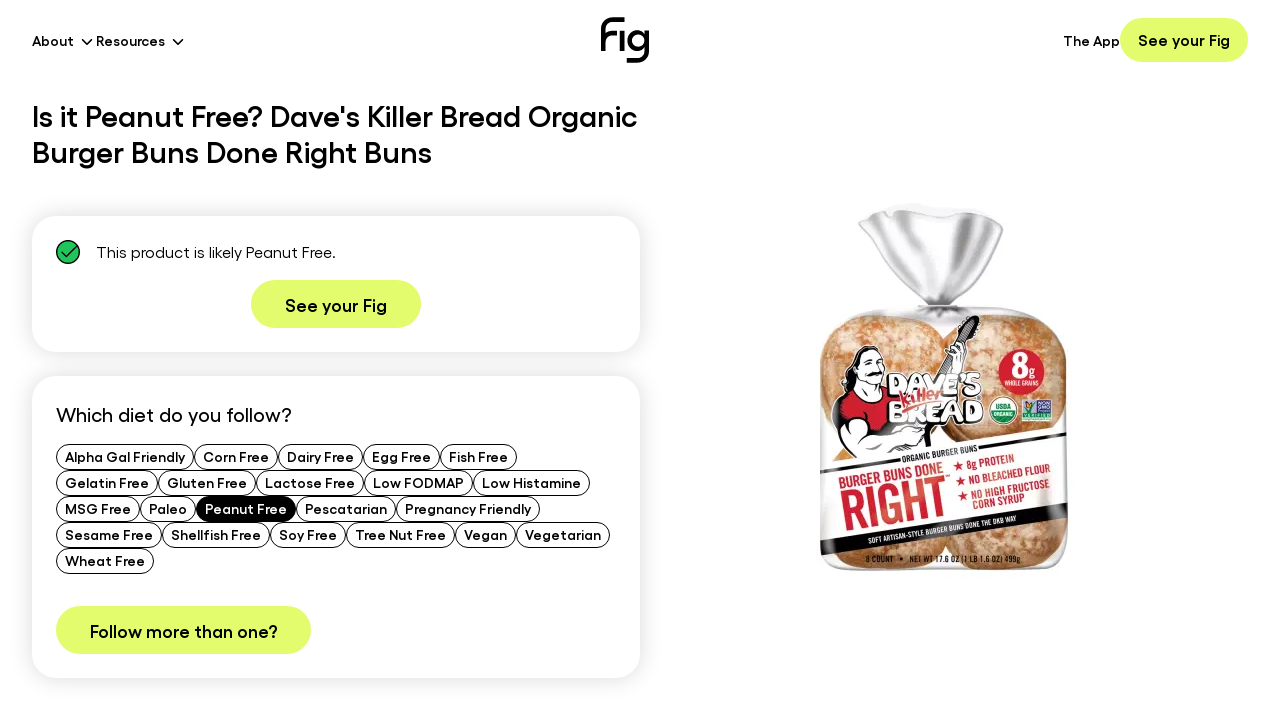

--- FILE ---
content_type: text/css; charset=utf-8
request_url: https://foodisgood.com/_next/static/css/bbce26662052c324.css
body_size: 10275
content:
@keyframes react-loading-skeleton{to{transform:translateX(100%)}}.react-loading-skeleton{--base-color:#ebebeb;--highlight-color:#f5f5f5;--animation-duration:1.5s;--animation-direction:normal;--pseudo-element-display:block;background-color:var(--base-color);width:100%;border-radius:.25rem;display:inline-flex;line-height:1;position:relative;-webkit-user-select:none;-moz-user-select:none;user-select:none;overflow:hidden}.react-loading-skeleton:after{content:" ";display:var(--pseudo-element-display);position:absolute;top:0;left:0;right:0;height:100%;background-repeat:no-repeat;background-image:linear-gradient(90deg,var(--base-color),var(--highlight-color),var(--base-color));transform:translateX(-100%);animation-name:react-loading-skeleton;animation-direction:var(--animation-direction);animation-duration:var(--animation-duration);animation-timing-function:ease-in-out;animation-iteration-count:infinite}@media (prefers-reduced-motion){.react-loading-skeleton{--pseudo-element-display:none}}

/*
! tailwindcss v3.3.2 | MIT License | https://tailwindcss.com
*/*,:after,:before{box-sizing:border-box;border:0 solid #e5e7eb}:after,:before{--tw-content:""}html{line-height:1.5;-webkit-text-size-adjust:100%;-moz-tab-size:4;-o-tab-size:4;tab-size:4;font-family:Gellix,system-ui,Roboto,Segoe UI,sans-serif;font-feature-settings:normal;font-variation-settings:normal}body{margin:0;line-height:inherit}hr{height:0;color:inherit;border-top-width:1px}abbr:where([title]){-webkit-text-decoration:underline dotted;text-decoration:underline dotted}h1,h2,h3,h4,h5,h6{font-size:inherit;font-weight:inherit}a{color:inherit;text-decoration:inherit}b,strong{font-weight:bolder}code,kbd,pre,samp{font-family:ui-monospace,SFMono-Regular,Menlo,Monaco,Consolas,Liberation Mono,Courier New,monospace;font-size:1em}small{font-size:80%}sub,sup{font-size:75%;line-height:0;position:relative;vertical-align:baseline}sub{bottom:-.25em}sup{top:-.5em}table{text-indent:0;border-color:inherit;border-collapse:collapse}button,input,optgroup,select,textarea{font-family:inherit;font-size:100%;font-weight:inherit;line-height:inherit;color:inherit;margin:0;padding:0}button,select{text-transform:none}[type=button],[type=reset],[type=submit],button{-webkit-appearance:button;background-color:transparent;background-image:none}:-moz-focusring{outline:auto}:-moz-ui-invalid{box-shadow:none}progress{vertical-align:baseline}::-webkit-inner-spin-button,::-webkit-outer-spin-button{height:auto}[type=search]{-webkit-appearance:textfield;outline-offset:-2px}::-webkit-search-decoration{-webkit-appearance:none}::-webkit-file-upload-button{-webkit-appearance:button;font:inherit}summary{display:list-item}blockquote,dd,dl,figure,h1,h2,h3,h4,h5,h6,hr,p,pre{margin:0}fieldset{margin:0}fieldset,legend{padding:0}menu,ol,ul{list-style:none;margin:0;padding:0}textarea{resize:vertical}input::-moz-placeholder,textarea::-moz-placeholder{opacity:1;color:#9ca3af}input::placeholder,textarea::placeholder{opacity:1;color:#9ca3af}[role=button],button{cursor:pointer}:disabled{cursor:default}audio,canvas,embed,iframe,img,object,svg,video{display:block;vertical-align:middle}img,video{max-width:100%;height:auto}[hidden]{display:none}*,:after,:before{--tw-border-spacing-x:0;--tw-border-spacing-y:0;--tw-translate-x:0;--tw-translate-y:0;--tw-rotate:0;--tw-skew-x:0;--tw-skew-y:0;--tw-scale-x:1;--tw-scale-y:1;--tw-pan-x: ;--tw-pan-y: ;--tw-pinch-zoom: ;--tw-scroll-snap-strictness:proximity;--tw-gradient-from-position: ;--tw-gradient-via-position: ;--tw-gradient-to-position: ;--tw-ordinal: ;--tw-slashed-zero: ;--tw-numeric-figure: ;--tw-numeric-spacing: ;--tw-numeric-fraction: ;--tw-ring-inset: ;--tw-ring-offset-width:0px;--tw-ring-offset-color:#fff;--tw-ring-color:rgb(59 130 246/0.5);--tw-ring-offset-shadow:0 0 #0000;--tw-ring-shadow:0 0 #0000;--tw-shadow:0 0 #0000;--tw-shadow-colored:0 0 #0000;--tw-blur: ;--tw-brightness: ;--tw-contrast: ;--tw-grayscale: ;--tw-hue-rotate: ;--tw-invert: ;--tw-saturate: ;--tw-sepia: ;--tw-drop-shadow: ;--tw-backdrop-blur: ;--tw-backdrop-brightness: ;--tw-backdrop-contrast: ;--tw-backdrop-grayscale: ;--tw-backdrop-hue-rotate: ;--tw-backdrop-invert: ;--tw-backdrop-opacity: ;--tw-backdrop-saturate: ;--tw-backdrop-sepia: }::backdrop{--tw-border-spacing-x:0;--tw-border-spacing-y:0;--tw-translate-x:0;--tw-translate-y:0;--tw-rotate:0;--tw-skew-x:0;--tw-skew-y:0;--tw-scale-x:1;--tw-scale-y:1;--tw-pan-x: ;--tw-pan-y: ;--tw-pinch-zoom: ;--tw-scroll-snap-strictness:proximity;--tw-gradient-from-position: ;--tw-gradient-via-position: ;--tw-gradient-to-position: ;--tw-ordinal: ;--tw-slashed-zero: ;--tw-numeric-figure: ;--tw-numeric-spacing: ;--tw-numeric-fraction: ;--tw-ring-inset: ;--tw-ring-offset-width:0px;--tw-ring-offset-color:#fff;--tw-ring-color:rgb(59 130 246/0.5);--tw-ring-offset-shadow:0 0 #0000;--tw-ring-shadow:0 0 #0000;--tw-shadow:0 0 #0000;--tw-shadow-colored:0 0 #0000;--tw-blur: ;--tw-brightness: ;--tw-contrast: ;--tw-grayscale: ;--tw-hue-rotate: ;--tw-invert: ;--tw-saturate: ;--tw-sepia: ;--tw-drop-shadow: ;--tw-backdrop-blur: ;--tw-backdrop-brightness: ;--tw-backdrop-contrast: ;--tw-backdrop-grayscale: ;--tw-backdrop-hue-rotate: ;--tw-backdrop-invert: ;--tw-backdrop-opacity: ;--tw-backdrop-saturate: ;--tw-backdrop-sepia: }.container{width:100%;margin-right:auto;margin-left:auto;padding-right:2rem;padding-left:2rem}@media (min-width:640px){.container{max-width:640px}}@media (min-width:768px){.container{max-width:768px}}@media (min-width:1024px){.container{max-width:1024px}}@media (min-width:1280px){.container{max-width:1280px}}@media (min-width:1360px){.container{max-width:1360px}}.visible{visibility:visible}.fixed{position:fixed}.absolute{position:absolute}.relative{position:relative}.inset-0{inset:0}.\!top-0{top:0!important}.-bottom-12{bottom:-3rem}.-bottom-4{bottom:-1rem}.-left-12{left:-3rem}.-right-12{right:-3rem}.-top-1{top:-.25rem}.bottom-0{bottom:0}.bottom-12{bottom:3rem}.bottom-2{bottom:.5rem}.bottom-24{bottom:6rem}.bottom-4{bottom:1rem}.bottom-5{bottom:1.25rem}.bottom-6{bottom:1.5rem}.bottom-8{bottom:2rem}.bottom-\[35\%\]{bottom:35%}.bottom-\[60\%\]{bottom:60%}.left-0{left:0}.left-1\/2{left:50%}.left-2{left:.5rem}.left-4{left:1rem}.left-5{left:1.25rem}.left-8{left:2rem}.left-auto{left:auto}.left-full{left:100%}.right-0{right:0}.right-12{right:3rem}.right-4{right:1rem}.right-5{right:1.25rem}.right-6{right:1.5rem}.right-auto{right:auto}.top-0{top:0}.top-1{top:.25rem}.top-1\/2{top:50%}.top-20{top:5rem}.top-5{top:1.25rem}.top-\[70px\]{top:70px}.top-full{top:100%}.z-0{z-index:0}.z-10{z-index:10}.z-20{z-index:20}.z-30{z-index:30}.z-40{z-index:40}.z-50{z-index:50}.z-\[1\]{z-index:1}.order-1{order:1}.order-2{order:2}.order-3{order:3}.order-4{order:4}.col-span-1{grid-column:span 1/span 1}.m-0{margin:0}.m-6{margin:1.5rem}.m-auto{margin:auto}.mx-4{margin-left:1rem;margin-right:1rem}.mx-5{margin-left:1.25rem;margin-right:1.25rem}.mx-6{margin-left:1.5rem;margin-right:1.5rem}.mx-8{margin-left:2rem;margin-right:2rem}.mx-auto{margin-left:auto;margin-right:auto}.my-10{margin-top:2.5rem;margin-bottom:2.5rem}.my-12{margin-top:3rem;margin-bottom:3rem}.my-2{margin-top:.5rem;margin-bottom:.5rem}.my-20{margin-top:5rem;margin-bottom:5rem}.my-4{margin-top:1rem;margin-bottom:1rem}.my-6{margin-top:1.5rem;margin-bottom:1.5rem}.my-8{margin-top:2rem;margin-bottom:2rem}.my-auto{margin-top:auto;margin-bottom:auto}.-ml-14{margin-left:-3.5rem}.-mr-1{margin-right:-.25rem}.-mt-2{margin-top:-.5rem}.-mt-8{margin-top:-2rem}.mb-1{margin-bottom:.25rem}.mb-10{margin-bottom:2.5rem}.mb-12{margin-bottom:3rem}.mb-14{margin-bottom:3.5rem}.mb-2{margin-bottom:.5rem}.mb-2\.5{margin-bottom:.625rem}.mb-20{margin-bottom:5rem}.mb-24{margin-bottom:6rem}.mb-3{margin-bottom:.75rem}.mb-32{margin-bottom:8rem}.mb-4{margin-bottom:1rem}.mb-6{margin-bottom:1.5rem}.mb-8{margin-bottom:2rem}.mb-auto{margin-bottom:auto}.ml-0{margin-left:0}.ml-10{margin-left:2.5rem}.ml-2{margin-left:.5rem}.ml-4{margin-left:1rem}.ml-6{margin-left:1.5rem}.ml-auto{margin-left:auto}.mr-0{margin-right:0}.mr-1{margin-right:.25rem}.mr-2{margin-right:.5rem}.mr-4{margin-right:1rem}.mr-6{margin-right:1.5rem}.mr-auto{margin-right:auto}.mt-0{margin-top:0}.mt-0\.5{margin-top:.125rem}.mt-1{margin-top:.25rem}.mt-10{margin-top:2.5rem}.mt-12{margin-top:3rem}.mt-16{margin-top:4rem}.mt-2{margin-top:.5rem}.mt-20{margin-top:5rem}.mt-28{margin-top:7rem}.mt-4{margin-top:1rem}.mt-6{margin-top:1.5rem}.mt-8{margin-top:2rem}.mt-9{margin-top:2.25rem}.mt-\[60px\]{margin-top:60px}.mt-auto{margin-top:auto}.line-clamp-2{overflow:hidden;display:-webkit-box;-webkit-box-orient:vertical;-webkit-line-clamp:2}.block{display:block}.inline-block{display:inline-block}.inline{display:inline}.flex{display:flex}.inline-flex{display:inline-flex}.grid{display:grid}.hidden{display:none}.aspect-square{aspect-ratio:1/1}.h-0{height:0}.h-0\.5{height:.125rem}.h-1{height:.25rem}.h-10{height:2.5rem}.h-11{height:2.75rem}.h-12{height:3rem}.h-14{height:3.5rem}.h-16{height:4rem}.h-2{height:.5rem}.h-20{height:5rem}.h-4{height:1rem}.h-6{height:1.5rem}.h-8{height:2rem}.h-9{height:2.25rem}.h-\[100px\]{height:100px}.h-\[100svh\]{height:100svh}.h-\[220px\]{height:220px}.h-\[240px\]{height:240px}.h-\[250px\]{height:250px}.h-\[25px\]{height:25px}.h-\[320px\]{height:320px}.h-\[32px\]{height:32px}.h-\[350px\]{height:350px}.h-\[360px\]{height:360px}.h-\[38px\]{height:38px}.h-\[45px\]{height:45px}.h-\[500px\]{height:500px}.h-\[50px\]{height:50px}.h-\[550px\]{height:550px}.h-\[56px\]{height:56px}.h-\[65px\]{height:65px}.h-\[70px\]{height:70px}.h-auto{height:auto}.h-full{height:100%}.h-screen{height:100vh}.max-h-0{max-height:0}.max-h-80{max-height:20rem}.max-h-96{max-height:24rem}.max-h-\[106px\]{max-height:106px}.max-h-\[1400px\]{max-height:1400px}.max-h-\[480px\]{max-height:480px}.max-h-\[90px\]{max-height:90px}.max-h-\[calc\(100vh-140px\)\]{max-height:calc(100vh - 140px)}.max-h-full{max-height:100%}.max-h-screen{max-height:100vh}.min-h-\[100svh\]{min-height:100svh}.min-h-\[124px\]{min-height:124px}.min-h-\[15px\]{min-height:15px}.min-h-\[160px\]{min-height:160px}.min-h-\[272px\]{min-height:272px}.min-h-\[300px\]{min-height:300px}.min-h-\[310px\]{min-height:310px}.min-h-\[380px\]{min-height:380px}.min-h-\[520px\]{min-height:520px}.min-h-\[842px\]{min-height:842px}.min-h-\[calc\(100vh-80px\)\]{min-height:calc(100vh - 80px)}.min-h-screen{min-height:100vh}.w-1\/2{width:50%}.w-1\/3{width:33.333333%}.w-12{width:3rem}.w-14{width:3.5rem}.w-2\/12{width:16.666667%}.w-2\/3{width:66.666667%}.w-24{width:6rem}.w-28{width:7rem}.w-32{width:8rem}.w-48{width:12rem}.w-5\/12{width:41.666667%}.w-52{width:13rem}.w-56{width:14rem}.w-6{width:1.5rem}.w-60{width:15rem}.w-72{width:18rem}.w-8{width:2rem}.w-80{width:20rem}.w-9{width:2.25rem}.w-96{width:24rem}.w-\[100px\]{width:100px}.w-\[1200px\]{width:1200px}.w-\[120px\]{width:120px}.w-\[177px\]{width:177px}.w-\[1px\]{width:1px}.w-\[200px\]{width:200px}.w-\[25px\]{width:25px}.w-\[2px\]{width:2px}.w-\[337px\]{width:337px}.w-\[400px\]{width:400px}.w-\[45px\]{width:45px}.w-\[50px\]{width:50px}.w-\[65px\]{width:65px}.w-\[72px\]{width:72px}.w-\[calc\(100\%-32px\)\]{width:calc(100% - 32px)}.w-auto{width:auto}.w-fit{width:-moz-fit-content;width:fit-content}.w-full{width:100%}.w-screen{width:100vw}.min-w-\[25px\]{min-width:25px}.max-w-3xl{max-width:48rem}.max-w-4xl{max-width:56rem}.max-w-5xl{max-width:64rem}.max-w-6xl{max-width:72rem}.max-w-\[106px\]{max-width:106px}.max-w-\[10ch\]{max-width:10ch}.max-w-\[15ch\]{max-width:15ch}.max-w-\[20ch\]{max-width:20ch}.max-w-\[240px\]{max-width:240px}.max-w-\[25ch\]{max-width:25ch}.max-w-\[260px\]{max-width:260px}.max-w-\[300px\]{max-width:300px}.max-w-\[316px\]{max-width:316px}.max-w-\[320px\]{max-width:320px}.max-w-\[330px\]{max-width:330px}.max-w-\[360px\]{max-width:360px}.max-w-\[372px\]{max-width:372px}.max-w-\[400px\]{max-width:400px}.max-w-\[40ch\]{max-width:40ch}.max-w-\[415px\]{max-width:415px}.max-w-\[45ch\]{max-width:45ch}.max-w-\[460px\]{max-width:460px}.max-w-\[480px\]{max-width:480px}.max-w-\[500px\]{max-width:500px}.max-w-\[540px\]{max-width:540px}.max-w-\[580px\]{max-width:580px}.max-w-\[600px\]{max-width:600px}.max-w-\[680px\]{max-width:680px}.max-w-\[75\%\]{max-width:75%}.max-w-\[790px\]{max-width:790px}.max-w-\[800px\]{max-width:800px}.max-w-\[90px\]{max-width:90px}.max-w-full{max-width:100%}.max-w-md{max-width:28rem}.max-w-none{max-width:none}.max-w-sm{max-width:24rem}.max-w-xs{max-width:20rem}.flex-1{flex:1 1 0%}.flex-shrink-0{flex-shrink:0}.flex-grow{flex-grow:1}.flex-grow-0{flex-grow:0}.origin-top-right{transform-origin:top right}.-translate-x-1\/2{--tw-translate-x:-50%}.-translate-x-1\/2,.-translate-y-1\/2{transform:translate(var(--tw-translate-x),var(--tw-translate-y)) rotate(var(--tw-rotate)) skewX(var(--tw-skew-x)) skewY(var(--tw-skew-y)) scaleX(var(--tw-scale-x)) scaleY(var(--tw-scale-y))}.-translate-y-1\/2{--tw-translate-y:-50%}.-rotate-45{--tw-rotate:-45deg}.-rotate-45,.rotate-0{transform:translate(var(--tw-translate-x),var(--tw-translate-y)) rotate(var(--tw-rotate)) skewX(var(--tw-skew-x)) skewY(var(--tw-skew-y)) scaleX(var(--tw-scale-x)) scaleY(var(--tw-scale-y))}.rotate-0{--tw-rotate:0deg}.rotate-180{--tw-rotate:180deg}.rotate-180,.rotate-45{transform:translate(var(--tw-translate-x),var(--tw-translate-y)) rotate(var(--tw-rotate)) skewX(var(--tw-skew-x)) skewY(var(--tw-skew-y)) scaleX(var(--tw-scale-x)) scaleY(var(--tw-scale-y))}.rotate-45{--tw-rotate:45deg}.transform{transform:translate(var(--tw-translate-x),var(--tw-translate-y)) rotate(var(--tw-rotate)) skewX(var(--tw-skew-x)) skewY(var(--tw-skew-y)) scaleX(var(--tw-scale-x)) scaleY(var(--tw-scale-y))}@keyframes fadeIn{0%{opacity:0}to{opacity:1}}.animate-fadeIn{animation:fadeIn .3s ease-in-out}@keyframes fadeOut{0%{opacity:1}to{opacity:0}}.animate-fadeOut{animation:fadeOut .3s ease-in-out}@keyframes marquee{0%{transform:translateX(0)}to{transform:translateX(-1200px)}}.animate-marquee{animation:marquee 10s linear infinite forwards}@keyframes pulse{50%{opacity:.5}}.animate-pulse{animation:pulse 2s cubic-bezier(.4,0,.6,1) infinite}@keyframes slideDownAndFadeIn{0%{transform:translateY(-10%);opacity:0}to{transform:translateY(0);opacity:1}}.animate-slideDownAndFadeIn{animation:slideDownAndFadeIn .3s ease-in-out}@keyframes slideUpAndFadeOut{0%{transform:translateY(0);opacity:1}to{transform:translateY(-10%);opacity:0}}.animate-slideUpAndFadeOut{animation:slideUpAndFadeOut .3s ease-in-out}@keyframes upAndDown{0%,to{transform:translateY(10%)}50%{transform:translateY(-10%)}}.animate-upAndDown{animation:upAndDown 1.5s ease-in-out infinite}.cursor-default{cursor:default}.cursor-pointer{cursor:pointer}.select-none{-webkit-user-select:none;-moz-user-select:none;user-select:none}.list-disc{list-style-type:disc}.auto-rows-\[24px\]{grid-auto-rows:24px}.auto-rows-\[36px\]{grid-auto-rows:36px}.grid-cols-1{grid-template-columns:repeat(1,minmax(0,1fr))}.grid-cols-2{grid-template-columns:repeat(2,minmax(0,1fr))}.grid-cols-\[45\%_minmax\(25\%\2c _1fr\)\]{grid-template-columns:45% minmax(25%,1fr)}.grid-rows-4{grid-template-rows:repeat(4,minmax(0,1fr))}.flex-row{flex-direction:row}.flex-row-reverse{flex-direction:row-reverse}.flex-col{flex-direction:column}.flex-col-reverse{flex-direction:column-reverse}.flex-wrap{flex-wrap:wrap}.items-start{align-items:flex-start}.items-end{align-items:flex-end}.items-center{align-items:center}.justify-start{justify-content:flex-start}.justify-end{justify-content:flex-end}.justify-center{justify-content:center}.justify-between{justify-content:space-between}.gap-1{gap:.25rem}.gap-10{gap:2.5rem}.gap-12{gap:3rem}.gap-2{gap:.5rem}.gap-20{gap:5rem}.gap-3{gap:.75rem}.gap-4{gap:1rem}.gap-6{gap:1.5rem}.gap-8{gap:2rem}.gap-x-8{-moz-column-gap:2rem;column-gap:2rem}.gap-y-16{row-gap:4rem}.gap-y-6{row-gap:1.5rem}.self-end{align-self:flex-end}.self-center{align-self:center}.overflow-hidden{overflow:hidden}.overflow-x-auto{overflow-x:auto}.overflow-y-auto{overflow-y:auto}.truncate{overflow:hidden;white-space:nowrap}.overflow-ellipsis,.truncate{text-overflow:ellipsis}.whitespace-nowrap{white-space:nowrap}.rounded{border-radius:.25rem}.rounded-2xl{border-radius:1rem}.rounded-3xl{border-radius:1.5rem}.rounded-\[12px\]{border-radius:12px}.rounded-\[24px\]{border-radius:24px}.rounded-\[3px\]{border-radius:3px}.rounded-\[48px\]{border-radius:48px}.rounded-full{border-radius:9999px}.rounded-lg{border-radius:.5rem}.rounded-md{border-radius:.375rem}.rounded-xl{border-radius:.75rem}.rounded-b-3xl{border-bottom-right-radius:1.5rem;border-bottom-left-radius:1.5rem}.rounded-l-\[30px\]{border-top-left-radius:30px;border-bottom-left-radius:30px}.rounded-t{border-top-left-radius:.25rem;border-top-right-radius:.25rem}.rounded-t-3xl{border-top-left-radius:1.5rem;border-top-right-radius:1.5rem}.rounded-br-3xl{border-bottom-right-radius:1.5rem}.rounded-br-\[40px\]{border-bottom-right-radius:40px}.rounded-br-\[60px\],.rounded-br-heroImage{border-bottom-right-radius:60px}.rounded-ee-\[124px\]{border-end-end-radius:124px}.rounded-ee-\[40px\]{border-end-end-radius:40px}.rounded-ee-\[65px\]{border-end-end-radius:65px}.rounded-ee-\[80px\]{border-end-end-radius:80px}.rounded-ss-\[124px\]{border-start-start-radius:124px}.rounded-ss-\[40px\]{border-start-start-radius:40px}.rounded-ss-\[65px\]{border-start-start-radius:65px}.rounded-ss-\[80px\]{border-start-start-radius:80px}.rounded-tl-3xl{border-top-left-radius:1.5rem}.rounded-tl-\[40px\]{border-top-left-radius:40px}.rounded-tl-\[60px\],.rounded-tl-heroImage{border-top-left-radius:60px}.border{border-width:1px}.border-0{border-width:0}.border-2{border-width:2px}.border-b{border-bottom-width:1px}.border-b-2{border-bottom-width:2px}.border-b-\[4px\]{border-bottom-width:4px}.border-l{border-left-width:1px}.border-t{border-top-width:1px}.\!border-black{--tw-border-opacity:1!important;border-color:rgb(0 0 0/var(--tw-border-opacity))!important}.border-\[\#313033\]{--tw-border-opacity:1;border-color:rgb(49 48 51/var(--tw-border-opacity))}.border-\[\#CACACC\]{--tw-border-opacity:1;border-color:rgb(202 202 204/var(--tw-border-opacity))}.border-\[\#F0F0F2\]{--tw-border-opacity:1;border-color:rgb(240 240 242/var(--tw-border-opacity))}.border-black{--tw-border-opacity:1;border-color:rgb(0 0 0/var(--tw-border-opacity))}.border-canary,.border-canary-500{--tw-border-opacity:1;border-color:rgb(227 252 109/var(--tw-border-opacity))}.border-gray-300{--tw-border-opacity:1;border-color:rgb(209 213 219/var(--tw-border-opacity))}.border-pink-600{--tw-border-opacity:1;border-color:rgb(209 134 215/var(--tw-border-opacity))}.border-red-500{--tw-border-opacity:1;border-color:rgb(239 68 68/var(--tw-border-opacity))}.border-white{--tw-border-opacity:1;border-color:rgb(255 255 255/var(--tw-border-opacity))}.border-b-black{--tw-border-opacity:1;border-bottom-color:rgb(0 0 0/var(--tw-border-opacity))}.border-b-gray-200{--tw-border-opacity:1;border-bottom-color:rgb(229 231 235/var(--tw-border-opacity))}.border-b-purple-600{--tw-border-opacity:1;border-bottom-color:rgb(67 33 189/var(--tw-border-opacity))}.border-b-transparent{border-bottom-color:transparent}.border-r-gray-300{--tw-border-opacity:1;border-right-color:rgb(209 213 219/var(--tw-border-opacity))}.border-t-gray-200{--tw-border-opacity:1;border-top-color:rgb(229 231 235/var(--tw-border-opacity))}.bg-\[\#CACACC\]{--tw-bg-opacity:1;background-color:rgb(202 202 204/var(--tw-bg-opacity))}.bg-\[\#EDE9F9\]{--tw-bg-opacity:1;background-color:rgb(237 233 249/var(--tw-bg-opacity))}.bg-\[\#F0F0F2\]{--tw-bg-opacity:1;background-color:rgb(240 240 242/var(--tw-bg-opacity))}.bg-\[\#FAFAFA\]{--tw-bg-opacity:1;background-color:rgb(250 250 250/var(--tw-bg-opacity))}.bg-black{--tw-bg-opacity:1;background-color:rgb(0 0 0/var(--tw-bg-opacity))}.bg-canary,.bg-canary-500{--tw-bg-opacity:1;background-color:rgb(227 252 109/var(--tw-bg-opacity))}.bg-gray-100{--tw-bg-opacity:1;background-color:rgb(243 244 246/var(--tw-bg-opacity))}.bg-gray-200{--tw-bg-opacity:1;background-color:rgb(229 231 235/var(--tw-bg-opacity))}.bg-gray-400{--tw-bg-opacity:1;background-color:rgb(156 163 175/var(--tw-bg-opacity))}.bg-gray-50{--tw-bg-opacity:1;background-color:rgb(249 250 251/var(--tw-bg-opacity))}.bg-gray-600{--tw-bg-opacity:1;background-color:rgb(75 85 99/var(--tw-bg-opacity))}.bg-green-600{--tw-bg-opacity:1;background-color:rgb(22 163 74/var(--tw-bg-opacity))}.bg-indigo-500{--tw-bg-opacity:1;background-color:rgb(99 102 241/var(--tw-bg-opacity))}.bg-neutral-900{--tw-bg-opacity:1;background-color:rgb(23 23 23/var(--tw-bg-opacity))}.bg-neutral-950{--tw-bg-opacity:1;background-color:rgb(10 10 10/var(--tw-bg-opacity))}.bg-pink{--tw-bg-opacity:1;background-color:rgb(225 176 229/var(--tw-bg-opacity))}.bg-pink-500{--tw-bg-opacity:1;background-color:rgb(224 176 229/var(--tw-bg-opacity))}.bg-pink-600{--tw-bg-opacity:1;background-color:rgb(209 134 215/var(--tw-bg-opacity))}.bg-purple{--tw-bg-opacity:1;background-color:rgb(115 78 250/var(--tw-bg-opacity))}.bg-purple-500{--tw-bg-opacity:1;background-color:rgb(86 56 196/var(--tw-bg-opacity))}.bg-purple-600{--tw-bg-opacity:1;background-color:rgb(67 33 189/var(--tw-bg-opacity))}.bg-transparent{background-color:transparent}.bg-white{--tw-bg-opacity:1;background-color:rgb(255 255 255/var(--tw-bg-opacity))}.bg-opacity-20{--tw-bg-opacity:0.2}.bg-opacity-50{--tw-bg-opacity:0.5}.bg-opacity-90{--tw-bg-opacity:0.9}.bg-\[linear-gradient\(180deg\2c rgba\(0\2c 0\2c 0\2c 0\.45\)_0\%\2c rgba\(0\2c 0\2c 0\2c 0\.40\)_22\.59\%\2c rgba\(0\2c 0\2c 0\2c 0\.34\)_44\.25\%\2c rgba\(0\2c 0\2c 0\2c 0\.00\)_87\.57\%\)\]{background-image:linear-gradient(180deg,rgba(0,0,0,.45),rgba(0,0,0,.4) 22.59%,rgba(0,0,0,.34) 44.25%,rgba(0,0,0,0) 87.57%)}.fill-black{fill:#000}.fill-white{fill:#fff}.object-contain{-o-object-fit:contain;object-fit:contain}.object-cover{-o-object-fit:cover;object-fit:cover}.object-center{-o-object-position:center;object-position:center}.object-right{-o-object-position:right;object-position:right}.p-0{padding:0}.p-12{padding:3rem}.p-3{padding:.75rem}.p-4{padding:1rem}.p-5{padding:1.25rem}.p-6{padding:1.5rem}.p-8{padding:2rem}.px-0{padding-left:0;padding-right:0}.px-1{padding-left:.25rem;padding-right:.25rem}.px-10{padding-left:2.5rem;padding-right:2.5rem}.px-12{padding-left:3rem;padding-right:3rem}.px-16{padding-left:4rem;padding-right:4rem}.px-2{padding-left:.5rem;padding-right:.5rem}.px-4{padding-left:1rem;padding-right:1rem}.px-6{padding-left:1.5rem;padding-right:1.5rem}.px-8{padding-left:2rem;padding-right:2rem}.px-\[12px\]{padding-left:12px;padding-right:12px}.py-0{padding-top:0;padding-bottom:0}.py-1{padding-top:.25rem;padding-bottom:.25rem}.py-10{padding-top:2.5rem;padding-bottom:2.5rem}.py-12{padding-top:3rem;padding-bottom:3rem}.py-14{padding-top:3.5rem;padding-bottom:3.5rem}.py-16{padding-top:4rem;padding-bottom:4rem}.py-2{padding-top:.5rem;padding-bottom:.5rem}.py-20{padding-top:5rem;padding-bottom:5rem}.py-24{padding-top:6rem;padding-bottom:6rem}.py-28{padding-top:7rem;padding-bottom:7rem}.py-3{padding-top:.75rem;padding-bottom:.75rem}.py-32{padding-top:8rem;padding-bottom:8rem}.py-4{padding-top:1rem;padding-bottom:1rem}.py-6{padding-top:1.5rem;padding-bottom:1.5rem}.py-8{padding-top:2rem;padding-bottom:2rem}.py-\[60px\]{padding-top:60px;padding-bottom:60px}.pb-0{padding-bottom:0}.pb-0\.5{padding-bottom:.125rem}.pb-1{padding-bottom:.25rem}.pb-1\.5{padding-bottom:.375rem}.pb-10{padding-bottom:2.5rem}.pb-12{padding-bottom:3rem}.pb-2{padding-bottom:.5rem}.pb-20{padding-bottom:5rem}.pb-28{padding-bottom:7rem}.pb-3{padding-bottom:.75rem}.pb-32{padding-bottom:8rem}.pb-4{padding-bottom:1rem}.pb-6{padding-bottom:1.5rem}.pb-8{padding-bottom:2rem}.pb-80{padding-bottom:20rem}.pl-0{padding-left:0}.pl-10{padding-left:2.5rem}.pl-12{padding-left:3rem}.pl-4{padding-left:1rem}.pl-5{padding-left:1.25rem}.pl-6{padding-left:1.5rem}.pl-8{padding-left:2rem}.pl-\[25px\]{padding-left:25px}.pr-0{padding-right:0}.pr-12{padding-right:3rem}.pr-4{padding-right:1rem}.pr-6{padding-right:1.5rem}.pr-\[35px\]{padding-right:35px}.pt-1{padding-top:.25rem}.pt-12{padding-top:3rem}.pt-16{padding-top:4rem}.pt-2{padding-top:.5rem}.pt-20{padding-top:5rem}.pt-24{padding-top:6rem}.pt-28{padding-top:7rem}.pt-3{padding-top:.75rem}.pt-32{padding-top:8rem}.pt-4{padding-top:1rem}.pt-44{padding-top:11rem}.pt-6{padding-top:1.5rem}.pt-8{padding-top:2rem}.pt-80{padding-top:20rem}.pt-\[70px\]{padding-top:70px}.pt-\[80px\]{padding-top:80px}.text-left{text-align:left}.text-center{text-align:center}.text-right{text-align:right}.text-start{text-align:start}.text-2xl{font-size:1.5rem;line-height:2rem}.text-3xl{font-size:1.875rem;line-height:2.25rem}.text-4xl{font-size:2.25rem;line-height:2.5rem}.text-5xl{font-size:3rem;line-height:1}.text-6xl{font-size:3.75rem;line-height:1}.text-7xl{font-size:4.5rem;line-height:1}.text-\[10px\]{font-size:10px}.text-\[120px\]{font-size:120px}.text-\[13px\]{font-size:13px}.text-\[18px\]{font-size:18px}.text-\[22px\]{font-size:22px}.text-\[34px\]{font-size:34px}.text-\[38px\]{font-size:38px}.text-\[40px\]{font-size:40px}.text-\[50px\]{font-size:50px}.text-base{font-size:1rem;line-height:1.5rem}.text-lg{font-size:1.125rem;line-height:1.75rem}.text-sm{font-size:.875rem;line-height:1.25rem}.text-xl{font-size:1.25rem;line-height:1.75rem}.text-xs{font-size:.75rem;line-height:1rem}.font-bold{font-weight:700}.font-medium{font-weight:500}.font-normal{font-weight:400}.font-semibold{font-weight:600}.uppercase{text-transform:uppercase}.capitalize{text-transform:capitalize}.italic{font-style:italic}.leading-10{line-height:2.5rem}.leading-3{line-height:.75rem}.leading-4{line-height:1rem}.leading-8{line-height:2rem}.leading-\[20px\]{line-height:20px}.leading-\[22px\]{line-height:22px}.leading-\[24px\]{line-height:24px}.leading-\[28px\]{line-height:28px}.leading-\[42px\]{line-height:42px}.leading-\[60px\]{line-height:60px}.leading-none{line-height:1}.leading-normal{line-height:1.5}.leading-tight{line-height:1.25}.\!text-black{--tw-text-opacity:1!important;color:rgb(0 0 0/var(--tw-text-opacity))!important}.text-\[\#19181A\]{--tw-text-opacity:1;color:rgb(25 24 26/var(--tw-text-opacity))}.text-\[\#4321BD\]{--tw-text-opacity:1;color:rgb(67 33 189/var(--tw-text-opacity))}.text-\[\#6D6C73\]{--tw-text-opacity:1;color:rgb(109 108 115/var(--tw-text-opacity))}.text-\[\#8a8a8e\]{--tw-text-opacity:1;color:rgb(138 138 142/var(--tw-text-opacity))}.text-\[\#E5E5E5\]{--tw-text-opacity:1;color:rgb(229 229 229/var(--tw-text-opacity))}.text-black{--tw-text-opacity:1;color:rgb(0 0 0/var(--tw-text-opacity))}.text-blue-700{--tw-text-opacity:1;color:rgb(29 78 216/var(--tw-text-opacity))}.text-canary-500{--tw-text-opacity:1;color:rgb(227 252 109/var(--tw-text-opacity))}.text-gray-300{--tw-text-opacity:1;color:rgb(209 213 219/var(--tw-text-opacity))}.text-gray-500{--tw-text-opacity:1;color:rgb(107 114 128/var(--tw-text-opacity))}.text-gray-600{--tw-text-opacity:1;color:rgb(75 85 99/var(--tw-text-opacity))}.text-gray-700{--tw-text-opacity:1;color:rgb(55 65 81/var(--tw-text-opacity))}.text-gray-800{--tw-text-opacity:1;color:rgb(31 41 55/var(--tw-text-opacity))}.text-gray-900{--tw-text-opacity:1;color:rgb(17 24 39/var(--tw-text-opacity))}.text-neutral-800{--tw-text-opacity:1;color:rgb(38 38 38/var(--tw-text-opacity))}.text-pink-500{--tw-text-opacity:1;color:rgb(224 176 229/var(--tw-text-opacity))}.text-purple-500{--tw-text-opacity:1;color:rgb(86 56 196/var(--tw-text-opacity))}.text-red-500{--tw-text-opacity:1;color:rgb(239 68 68/var(--tw-text-opacity))}.text-red-600{--tw-text-opacity:1;color:rgb(220 38 38/var(--tw-text-opacity))}.text-white{--tw-text-opacity:1;color:rgb(255 255 255/var(--tw-text-opacity))}.text-yellow-500{--tw-text-opacity:1;color:rgb(234 179 8/var(--tw-text-opacity))}.underline{text-decoration-line:underline}.opacity-0{opacity:0}.opacity-100{opacity:1}.opacity-30{opacity:.3}.opacity-40{opacity:.4}.opacity-50{opacity:.5}.opacity-60{opacity:.6}.opacity-70{opacity:.7}.mix-blend-multiply{mix-blend-mode:multiply}.shadow-\[0px_10px_38px_-10px_rgba\(22\2c _23\2c _24\2c _0\.35\)\2c 0px_10px_20px_-15px_rgba\(22\2c _23\2c _24\2c _0\.2\)\]{--tw-shadow:0px 10px 38px -10px rgba(22,23,24,0.35),0px 10px 20px -15px rgba(22,23,24,0.2);--tw-shadow-colored:0px 10px 38px -10px var(--tw-shadow-color),0px 10px 20px -15px var(--tw-shadow-color);box-shadow:var(--tw-ring-offset-shadow,0 0 #0000),var(--tw-ring-shadow,0 0 #0000),var(--tw-shadow)}.shadow-box{--tw-shadow:0px 0px 23.4855px rgba(0,0,0,0.15);--tw-shadow-colored:0px 0px 23.4855px var(--tw-shadow-color)}.shadow-box,.shadow-lg{box-shadow:var(--tw-ring-offset-shadow,0 0 #0000),var(--tw-ring-shadow,0 0 #0000),var(--tw-shadow)}.shadow-lg{--tw-shadow:0 10px 15px -3px rgb(0 0 0/0.1),0 4px 6px -4px rgb(0 0 0/0.1);--tw-shadow-colored:0 10px 15px -3px var(--tw-shadow-color),0 4px 6px -4px var(--tw-shadow-color)}.shadow-md{--tw-shadow:0 4px 6px -1px rgb(0 0 0/0.1),0 2px 4px -2px rgb(0 0 0/0.1);--tw-shadow-colored:0 4px 6px -1px var(--tw-shadow-color),0 2px 4px -2px var(--tw-shadow-color);box-shadow:var(--tw-ring-offset-shadow,0 0 #0000),var(--tw-ring-shadow,0 0 #0000),var(--tw-shadow)}.outline-none{outline:2px solid transparent;outline-offset:2px}.outline-0{outline-width:0}.blur{--tw-blur:blur(8px)}.blur,.drop-shadow-3xl{filter:var(--tw-blur) var(--tw-brightness) var(--tw-contrast) var(--tw-grayscale) var(--tw-hue-rotate) var(--tw-invert) var(--tw-saturate) var(--tw-sepia) var(--tw-drop-shadow)}.drop-shadow-3xl{--tw-drop-shadow:drop-shadow(0 -4px 12px rgba(0,0,0,0.15))}.drop-shadow-lg{--tw-drop-shadow:drop-shadow(0 10px 8px rgb(0 0 0/0.04)) drop-shadow(0 4px 3px rgb(0 0 0/0.1))}.drop-shadow-lg,.drop-shadow-md{filter:var(--tw-blur) var(--tw-brightness) var(--tw-contrast) var(--tw-grayscale) var(--tw-hue-rotate) var(--tw-invert) var(--tw-saturate) var(--tw-sepia) var(--tw-drop-shadow)}.drop-shadow-md{--tw-drop-shadow:drop-shadow(0 4px 3px rgb(0 0 0/0.07)) drop-shadow(0 2px 2px rgb(0 0 0/0.06))}.filter{filter:var(--tw-blur) var(--tw-brightness) var(--tw-contrast) var(--tw-grayscale) var(--tw-hue-rotate) var(--tw-invert) var(--tw-saturate) var(--tw-sepia) var(--tw-drop-shadow)}.transition{transition-property:color,background-color,border-color,text-decoration-color,fill,stroke,opacity,box-shadow,transform,filter,-webkit-backdrop-filter;transition-property:color,background-color,border-color,text-decoration-color,fill,stroke,opacity,box-shadow,transform,filter,backdrop-filter;transition-property:color,background-color,border-color,text-decoration-color,fill,stroke,opacity,box-shadow,transform,filter,backdrop-filter,-webkit-backdrop-filter;transition-timing-function:cubic-bezier(.4,0,.2,1);transition-duration:.15s}.transition-all{transition-property:all;transition-timing-function:cubic-bezier(.4,0,.2,1);transition-duration:.15s}.transition-colors{transition-property:color,background-color,border-color,text-decoration-color,fill,stroke;transition-timing-function:cubic-bezier(.4,0,.2,1);transition-duration:.15s}.transition-opacity{transition-property:opacity;transition-timing-function:cubic-bezier(.4,0,.2,1);transition-duration:.15s}.transition-transform{transition-property:transform;transition-timing-function:cubic-bezier(.4,0,.2,1);transition-duration:.15s}.duration-1000{transition-duration:1s}.duration-300{transition-duration:.3s}.duration-500{transition-duration:.5s}.duration-700{transition-duration:.7s}.duration-\[\.3s\]{transition-duration:.3s}.ease-in-out{transition-timing-function:cubic-bezier(.4,0,.2,1)}.\[text-wrap\:balance\]{text-wrap:balance}@font-face{font-family:Gellix;src:url(/_next/static/media/Gellix-Light.65527f17.woff2) format("opentype");font-weight:300;font-style:normal;font-display:swap}@font-face{font-family:Gellix;src:url(/_next/static/media/Gellix-Regular.1bbf1148.woff2) format("opentype");font-weight:400;font-style:normal;font-display:swap}@font-face{font-family:Gellix;src:url(/_next/static/media/Gellix-Medium.0b09b8ea.woff2) format("opentype");font-weight:500;font-style:normal;font-display:swap}@font-face{font-family:Gellix;src:url(/_next/static/media/Gellix-SemiBold.c57f82d5.woff2) format("opentype");font-weight:600;font-style:normal;font-display:swap}@font-face{font-family:Gellix;src:url(/_next/static/media/Gellix-Bold.0cf1209f.woff2) format("opentype");font-weight:700;font-style:normal;font-display:swap}.wp-content p{margin-bottom:1rem;font-size:1.125rem;line-height:1.75rem;--tw-text-opacity:1;color:rgb(17 24 39/var(--tw-text-opacity))}.wp-content img{display:inline-block}.wp-content figure{margin-bottom:1rem}.wp-content a{font-size:1.125rem;line-height:1.75rem;font-weight:600;--tw-text-opacity:1;color:rgb(67 33 189/var(--tw-text-opacity));text-decoration-line:underline}.wp-content a:hover{--tw-brightness:brightness(2);filter:var(--tw-blur) var(--tw-brightness) var(--tw-contrast) var(--tw-grayscale) var(--tw-hue-rotate) var(--tw-invert) var(--tw-saturate) var(--tw-sepia) var(--tw-drop-shadow)}.wp-content h2{margin-bottom:.5rem;font-size:1.875rem;line-height:2.25rem;font-weight:500}.wp-content h2 strong{font-weight:700}.wp-content h3{margin-bottom:.5rem;font-size:1.5rem;line-height:2rem;font-weight:500}.wp-content ul{margin-bottom:1rem;list-style-type:disc;padding-left:2rem}.wp-content table{border-collapse:collapse}.wp-content table tbody,.wp-content table tbody td,.wp-content table tbody tr{border-collapse:collapse;border-width:1px;--tw-border-opacity:1;border-color:rgb(31 41 55/var(--tw-border-opacity))}.wp-content table tbody td{padding:.5rem}.wp-content .wp-block-columns{margin-bottom:3rem}.slick-next:before,.slick-prev:before{font-family:Gellix,system-ui,Roboto,Segoe UI,sans-serif;font-size:2.25rem;line-height:2.5rem}.wp-ingredient a{font-size:1.125rem;line-height:1.75rem;font-weight:600;--tw-text-opacity:1;color:rgb(67 33 189/var(--tw-text-opacity));text-decoration-line:underline}.wp-ingredient a:hover{--tw-brightness:brightness(2);filter:var(--tw-blur) var(--tw-brightness) var(--tw-contrast) var(--tw-grayscale) var(--tw-hue-rotate) var(--tw-invert) var(--tw-saturate) var(--tw-sepia) var(--tw-drop-shadow)}.wp-ingredient p{line-height:1}.content-with-link a,.wp-ingredient-next-links a{text-decoration-line:underline}.wp-ingredient-next-links a{margin-top:1rem;margin-bottom:1rem;display:block;font-size:1.25rem;line-height:1.75rem;font-weight:500;--tw-text-opacity:1;color:rgb(67 33 189/var(--tw-text-opacity))}.link-underline strong{border-bottom-width:0;background-image:linear-gradient(transparent,transparent),linear-gradient(#fff,#fff);background-size:0 2px;background-position:0 100%;background-repeat:no-repeat;transition:background-size .5s ease-in-out}.link-underline-black strong{background-image:linear-gradient(transparent,transparent),linear-gradient(#000,#000)}.link-underline:hover strong{background-size:100% 2px;background-position:0 100%}@media (min-width:768px){.md\:container{width:100%;margin-right:auto;margin-left:auto;padding-right:2rem;padding-left:2rem}@media (min-width:640px){.md\:container{max-width:640px}}@media (min-width:768px){.md\:container{max-width:768px}}@media (min-width:1024px){.md\:container{max-width:1024px}}@media (min-width:1280px){.md\:container{max-width:1280px}}@media (min-width:1360px){.md\:container{max-width:1360px}}}@media (min-width:1024px){.lg\:container{width:100%;margin-right:auto;margin-left:auto;padding-right:2rem;padding-left:2rem}@media (min-width:640px){.lg\:container{max-width:640px}}@media (min-width:768px){.lg\:container{max-width:768px}}@media (min-width:1024px){.lg\:container{max-width:1024px}}@media (min-width:1280px){.lg\:container{max-width:1280px}}@media (min-width:1360px){.lg\:container{max-width:1360px}}}.placeholder\:text-\[\#6D6C73\]::-moz-placeholder{--tw-text-opacity:1;color:rgb(109 108 115/var(--tw-text-opacity))}.placeholder\:text-\[\#6D6C73\]::placeholder{--tw-text-opacity:1;color:rgb(109 108 115/var(--tw-text-opacity))}.hover\:flex:hover{display:flex}.hover\:border-black:hover{--tw-border-opacity:1;border-color:rgb(0 0 0/var(--tw-border-opacity))}.hover\:border-white:hover{--tw-border-opacity:1;border-color:rgb(255 255 255/var(--tw-border-opacity))}.hover\:bg-\[\#F0F0F2\]:hover{--tw-bg-opacity:1;background-color:rgb(240 240 242/var(--tw-bg-opacity))}.hover\:bg-black:hover{--tw-bg-opacity:1;background-color:rgb(0 0 0/var(--tw-bg-opacity))}.hover\:bg-canary-800:hover{--tw-bg-opacity:1;background-color:rgb(196 212 125/var(--tw-bg-opacity))}.hover\:bg-transparent:hover{background-color:transparent}.hover\:bg-white:hover{--tw-bg-opacity:1;background-color:rgb(255 255 255/var(--tw-bg-opacity))}.hover\:bg-none:hover{background-image:none}.hover\:text-black:hover{--tw-text-opacity:1;color:rgb(0 0 0/var(--tw-text-opacity))}.hover\:text-blue-500:hover{--tw-text-opacity:1;color:rgb(59 130 246/var(--tw-text-opacity))}.hover\:text-blue-900:hover{--tw-text-opacity:1;color:rgb(30 58 138/var(--tw-text-opacity))}.hover\:text-canary-800:hover{--tw-text-opacity:1;color:rgb(196 212 125/var(--tw-text-opacity))}.hover\:text-canary-900:hover{--tw-text-opacity:1;color:rgb(111 134 3/var(--tw-text-opacity))}.hover\:text-gray-200:hover{--tw-text-opacity:1;color:rgb(229 231 235/var(--tw-text-opacity))}.hover\:text-gray-300:hover{--tw-text-opacity:1;color:rgb(209 213 219/var(--tw-text-opacity))}.hover\:text-gray-400:hover{--tw-text-opacity:1;color:rgb(156 163 175/var(--tw-text-opacity))}.hover\:text-gray-500:hover{--tw-text-opacity:1;color:rgb(107 114 128/var(--tw-text-opacity))}.hover\:text-gray-600:hover{--tw-text-opacity:1;color:rgb(75 85 99/var(--tw-text-opacity))}.hover\:text-gray-700:hover{--tw-text-opacity:1;color:rgb(55 65 81/var(--tw-text-opacity))}.hover\:text-gray-800:hover{--tw-text-opacity:1;color:rgb(31 41 55/var(--tw-text-opacity))}.hover\:text-purple-500:hover{--tw-text-opacity:1;color:rgb(86 56 196/var(--tw-text-opacity))}.hover\:text-white:hover{--tw-text-opacity:1;color:rgb(255 255 255/var(--tw-text-opacity))}.hover\:underline:hover{text-decoration-line:underline}.hover\:opacity-0:hover{opacity:0}.hover\:opacity-100:hover{opacity:1}.hover\:opacity-50:hover{opacity:.5}.hover\:opacity-70:hover{opacity:.7}.hover\:opacity-80:hover{opacity:.8}.hover\:brightness-200:hover{--tw-brightness:brightness(2);filter:var(--tw-blur) var(--tw-brightness) var(--tw-contrast) var(--tw-grayscale) var(--tw-hue-rotate) var(--tw-invert) var(--tw-saturate) var(--tw-sepia) var(--tw-drop-shadow)}.focus\:border-\[\#19181A\]:focus{--tw-border-opacity:1;border-color:rgb(25 24 26/var(--tw-border-opacity))}.focus\:border-purple-500:focus{--tw-border-opacity:1;border-color:rgb(86 56 196/var(--tw-border-opacity))}.focus\:bg-white:focus{--tw-bg-opacity:1;background-color:rgb(255 255 255/var(--tw-bg-opacity))}.focus\:outline-none:focus{outline:2px solid transparent;outline-offset:2px}.focus-visible\:outline-none:focus-visible{outline:2px solid transparent;outline-offset:2px}.active\:select-none:active{-webkit-user-select:none;-moz-user-select:none;user-select:none}.disabled\:cursor-not-allowed:disabled{cursor:not-allowed}.disabled\:text-\[\#cacaca\]:disabled{--tw-text-opacity:1;color:rgb(202 202 202/var(--tw-text-opacity))}.disabled\:text-black:disabled{--tw-text-opacity:1;color:rgb(0 0 0/var(--tw-text-opacity))}.disabled\:opacity-30:disabled{opacity:.3}.disabled\:opacity-50:disabled{opacity:.5}.disabled\:hover\:text-black:hover:disabled{--tw-text-opacity:1;color:rgb(0 0 0/var(--tw-text-opacity))}.group:hover .group-hover\:left-3{left:.75rem}.group:hover .group-hover\:right-3{right:.75rem}.group:hover .group-hover\:ml-2{margin-left:.5rem}.group:hover .group-hover\:text-gray-700{--tw-text-opacity:1;color:rgb(55 65 81/var(--tw-text-opacity))}.group:hover .group-hover\:underline{text-decoration-line:underline}.group.text-black .group-\[\.text-black\]\:ml-6{margin-left:1.5rem}.group.text-black .group-\[\.text-black\]\:opacity-100{opacity:1}.peer:hover~.peer-hover\:flex{display:flex}.data-\[disabled\]\:pointer-events-none[data-disabled]{pointer-events:none}.data-\[highlighted\]\:outline-none[data-highlighted]{outline:2px solid transparent;outline-offset:2px}@media not all and (min-width:1024px){.max-lg\:hidden{display:none}.max-lg\:flex-col{flex-direction:column}.max-lg\:gap-6{gap:1.5rem}}@media not all and (min-width:768px){.max-md\:order-1{order:1}.max-md\:order-2{order:2}.max-md\:order-3{order:3}.max-md\:order-4{order:4}.max-md\:mx-auto{margin-left:auto;margin-right:auto}.max-md\:mb-8{margin-bottom:2rem}.max-md\:hidden{display:none}.max-md\:border-b-2{border-bottom-width:2px}.max-md\:pb-16{padding-bottom:4rem}.max-md\:text-center{text-align:center}}@media not all and (min-width:640px){.max-sm\:order-1{order:1}.max-sm\:order-2{order:2}.max-sm\:order-3{order:3}.max-sm\:order-4{order:4}.max-sm\:mx-auto{margin-left:auto;margin-right:auto}.max-sm\:mb-8{margin-bottom:2rem}.max-sm\:mt-4{margin-top:1rem}.max-sm\:min-w-\[260px\]{min-width:260px}.max-sm\:gap-y-6{row-gap:1.5rem}}@media (min-width:640px){.sm\:order-1{order:1}.sm\:order-2{order:2}.sm\:row-span-3{grid-row:span 3/span 3}.sm\:my-24{margin-top:6rem;margin-bottom:6rem}.sm\:mb-0{margin-bottom:0}.sm\:mb-28{margin-bottom:7rem}.sm\:mb-4{margin-bottom:1rem}.sm\:mb-8{margin-bottom:2rem}.sm\:ml-12{margin-left:3rem}.sm\:mt-0{margin-top:0}.sm\:mt-2{margin-top:.5rem}.sm\:flex{display:flex}.sm\:inline-flex{display:inline-flex}.sm\:hidden{display:none}.sm\:w-1\/2{width:50%}.sm\:w-2\/3{width:66.666667%}.sm\:w-60{width:15rem}.sm\:w-\[calc\(50\%-\.75rem\)\]{width:calc(50% - .75rem)}.sm\:w-auto{width:auto}.sm\:w-full{width:100%}.sm\:max-w-\[180px\]{max-width:180px}.sm\:max-w-\[300px\]{max-width:300px}.sm\:max-w-\[415px\]{max-width:415px}.sm\:grid-flow-col{grid-auto-flow:column}.sm\:auto-rows-\[36px\]{grid-auto-rows:36px}.sm\:grid-cols-2{grid-template-columns:repeat(2,minmax(0,1fr))}.sm\:grid-cols-4{grid-template-columns:repeat(4,minmax(0,1fr))}.sm\:grid-rows-1{grid-template-rows:repeat(1,minmax(0,1fr))}.sm\:flex-row{flex-direction:row}.sm\:flex-col{flex-direction:column}.sm\:flex-nowrap{flex-wrap:nowrap}.sm\:items-start{align-items:flex-start}.sm\:items-center{align-items:center}.sm\:justify-center{justify-content:center}.sm\:gap-0{gap:0}.sm\:gap-12{gap:3rem}.sm\:gap-2{gap:.5rem}.sm\:gap-4{gap:1rem}.sm\:self-start{align-self:flex-start}.sm\:self-end{align-self:flex-end}.sm\:rounded-2xl{border-radius:1rem}.sm\:rounded-br-\[100px\]{border-bottom-right-radius:100px}.sm\:rounded-tl-\[100px\]{border-top-left-radius:100px}.sm\:p-12{padding:3rem}.sm\:p-16{padding:4rem}.sm\:p-6{padding:1.5rem}.sm\:p-8{padding:2rem}.sm\:px-16{padding-left:4rem;padding-right:4rem}.sm\:px-3{padding-left:.75rem;padding-right:.75rem}.sm\:px-4{padding-left:1rem;padding-right:1rem}.sm\:px-8{padding-left:2rem;padding-right:2rem}.sm\:py-0{padding-top:0;padding-bottom:0}.sm\:py-20{padding-top:5rem;padding-bottom:5rem}.sm\:py-24{padding-top:6rem;padding-bottom:6rem}.sm\:pl-10{padding-left:2.5rem}.sm\:pl-12{padding-left:3rem}.sm\:pl-14{padding-left:3.5rem}.sm\:pl-8{padding-left:2rem}.sm\:pr-8{padding-right:2rem}.sm\:pt-0{padding-top:0}.sm\:pt-16{padding-top:4rem}.sm\:pt-20{padding-top:5rem}.sm\:pt-32{padding-top:8rem}.sm\:text-left{text-align:left}.sm\:text-start{text-align:start}.sm\:text-2xl{font-size:1.5rem;line-height:2rem}.sm\:text-3xl{font-size:1.875rem;line-height:2.25rem}.sm\:text-4xl{font-size:2.25rem;line-height:2.5rem}.sm\:text-5xl{font-size:3rem;line-height:1}.sm\:text-6xl{font-size:3.75rem;line-height:1}.sm\:text-7xl{font-size:4.5rem;line-height:1}.sm\:text-lg{font-size:1.125rem;line-height:1.75rem}.sm\:text-sm{font-size:.875rem;line-height:1.25rem}.sm\:text-xl{font-size:1.25rem;line-height:1.75rem}.sm\:font-semibold{font-weight:600}.sm\:leading-6{line-height:1.5rem}}@media (min-width:768px){.md\:absolute{position:absolute}.md\:-left-4{left:-1rem}.md\:-right-4{right:-1rem}.md\:-top-6{top:-1.5rem}.md\:bottom-16{bottom:4rem}.md\:bottom-8{bottom:2rem}.md\:left-16{left:4rem}.md\:left-8{left:2rem}.md\:order-1{order:1}.md\:order-2{order:2}.md\:row-span-3{grid-row:span 3/span 3}.md\:mx-0{margin-left:0;margin-right:0}.md\:mx-auto{margin-left:auto;margin-right:auto}.md\:mb-0{margin-bottom:0}.md\:ml-0{margin-left:0}.md\:ml-2{margin-left:.5rem}.md\:mr-5{margin-right:1.25rem}.md\:mt-0{margin-top:0}.md\:mt-14{margin-top:3.5rem}.md\:mt-\[120px\]{margin-top:120px}.md\:block{display:block}.md\:inline-block{display:inline-block}.md\:flex{display:flex}.md\:inline-flex{display:inline-flex}.md\:hidden{display:none}.md\:aspect-\[3\/2\]{aspect-ratio:3/2}.md\:h-\[165px\]{height:165px}.md\:max-h-\[106px\]{max-height:106px}.md\:min-h-\[100px\]{min-height:100px}.md\:min-h-\[416px\]{min-height:416px}.md\:min-h-\[80px\]{min-height:80px}.md\:w-1\/2{width:50%}.md\:w-72{width:18rem}.md\:w-\[200px\]{width:200px}.md\:w-\[220px\]{width:220px}.md\:w-\[250px\]{width:250px}.md\:w-\[340px\]{width:340px}.md\:w-\[430px\]{width:430px}.md\:w-auto{width:auto}.md\:max-w-\[106px\]{max-width:106px}.md\:max-w-\[15ch\]{max-width:15ch}.md\:max-w-\[380px\]{max-width:380px}.md\:max-w-\[420px\]{max-width:420px}.md\:max-w-\[51ch\]{max-width:51ch}.md\:max-w-\[632px\]{max-width:632px}.md\:max-w-sm{max-width:24rem}.md\:max-w-xl{max-width:36rem}.md\:grid-cols-2{grid-template-columns:repeat(2,minmax(0,1fr))}.md\:grid-cols-3{grid-template-columns:repeat(3,minmax(0,1fr))}.md\:grid-cols-4{grid-template-columns:repeat(4,minmax(0,1fr))}.md\:grid-rows-2{grid-template-rows:repeat(2,minmax(0,1fr))}.md\:flex-row{flex-direction:row}.md\:flex-row-reverse{flex-direction:row-reverse}.md\:items-start{align-items:flex-start}.md\:justify-start{justify-content:flex-start}.md\:justify-center{justify-content:center}.md\:gap-12{gap:3rem}.md\:gap-8{gap:2rem}.md\:self-start{align-self:flex-start}.md\:self-end{align-self:flex-end}.md\:rounded-br-heroImage{border-bottom-right-radius:60px}.md\:rounded-tl-heroImage{border-top-left-radius:60px}.md\:border-b-0{border-bottom-width:0}.md\:bg-\[linear-gradient\(90deg\2c rgba\(0\2c 0\2c 0\2c 0\.75\)_0\%\2c rgba\(0\2c 0\2c 0\2c 0\.19\)_72\.37\%\2c rgba\(0\2c 0\2c 0\2c 0\.19\)_100\%\)\]{background-image:linear-gradient(90deg,rgba(0,0,0,.75),rgba(0,0,0,.19) 72.37%,rgba(0,0,0,.19))}.md\:p-4{padding:1rem}.md\:px-0{padding-left:0;padding-right:0}.md\:px-10{padding-left:2.5rem;padding-right:2.5rem}.md\:px-4{padding-left:1rem;padding-right:1rem}.md\:px-8{padding-left:2rem;padding-right:2rem}.md\:py-14{padding-top:3.5rem;padding-bottom:3.5rem}.md\:py-16{padding-top:4rem;padding-bottom:4rem}.md\:py-24{padding-top:6rem;padding-bottom:6rem}.md\:py-\[120px\]{padding-top:120px;padding-bottom:120px}.md\:pb-0{padding-bottom:0}.md\:pb-11{padding-bottom:2.75rem}.md\:pb-12{padding-bottom:3rem}.md\:pb-24{padding-bottom:6rem}.md\:pb-4{padding-bottom:1rem}.md\:pl-16{padding-left:4rem}.md\:pl-8{padding-left:2rem}.md\:pr-0{padding-right:0}.md\:pr-16{padding-right:4rem}.md\:pt-0{padding-top:0}.md\:pt-12{padding-top:3rem}.md\:pt-32{padding-top:8rem}.md\:text-left{text-align:left}.md\:text-start{text-align:start}.md\:text-2xl{font-size:1.5rem;line-height:2rem}.md\:text-3xl{font-size:1.875rem;line-height:2.25rem}.md\:text-4xl{font-size:2.25rem;line-height:2.5rem}.md\:text-5xl{font-size:3rem;line-height:1}.md\:text-6xl{font-size:3.75rem;line-height:1}.md\:text-7xl{font-size:4.5rem;line-height:1}.md\:text-\[18px\]{font-size:18px}.md\:text-\[200px\]{font-size:200px}.md\:text-\[22px\]{font-size:22px}.md\:text-\[34px\]{font-size:34px}.md\:text-lg{font-size:1.125rem;line-height:1.75rem}.md\:text-sm{font-size:.875rem;line-height:1.25rem}.md\:text-xl{font-size:1.25rem;line-height:1.75rem}.md\:font-medium{font-weight:500}.md\:leading-\[42px\]{line-height:42px}.md\:leading-\[48px\]{line-height:48px}.md\:leading-\[65px\]{line-height:65px}.md\:leading-none{line-height:1}}@media (min-width:1024px){.lg\:bottom-20{bottom:5rem}.lg\:left-20{left:5rem}.lg\:mx-0{margin-left:0;margin-right:0}.lg\:mb-0{margin-bottom:0}.lg\:mb-6{margin-bottom:1.5rem}.lg\:ml-0{margin-left:0}.lg\:ml-auto{margin-left:auto}.lg\:mt-0{margin-top:0}.lg\:mt-10{margin-top:2.5rem}.lg\:mt-20{margin-top:5rem}.lg\:mt-32{margin-top:8rem}.lg\:block{display:block}.lg\:flex{display:flex}.lg\:inline-flex{display:inline-flex}.lg\:hidden{display:none}.lg\:h-\[300px\]{height:300px}.lg\:h-\[540px\]{height:540px}.lg\:h-\[600px\]{height:600px}.lg\:min-h-\[560px\]{min-height:560px}.lg\:min-h-\[600px\]{min-height:600px}.lg\:min-h-screen{min-height:100vh}.lg\:w-1\/2{width:50%}.lg\:w-1\/3{width:33.333333%}.lg\:w-12{width:3rem}.lg\:w-2\/3{width:66.666667%}.lg\:w-\[380px\]{width:380px}.lg\:w-auto{width:auto}.lg\:min-w-\[440px\]{min-width:440px}.lg\:max-w-5xl{max-width:64rem}.lg\:max-w-7xl{max-width:80rem}.lg\:max-w-\[500px\]{max-width:500px}.lg\:max-w-none{max-width:none}.lg\:max-w-xl{max-width:36rem}.lg\:flex-1{flex:1 1 0%}.lg\:grid-cols-3{grid-template-columns:repeat(3,minmax(0,1fr))}.lg\:grid-cols-4{grid-template-columns:repeat(4,minmax(0,1fr))}.lg\:grid-cols-5{grid-template-columns:repeat(5,minmax(0,1fr))}.lg\:flex-row{flex-direction:row}.lg\:flex-nowrap{flex-wrap:nowrap}.lg\:items-center{align-items:center}.lg\:gap-10{gap:2.5rem}.lg\:gap-12{gap:3rem}.lg\:gap-x-20{-moz-column-gap:5rem;column-gap:5rem}.lg\:gap-x-32{-moz-column-gap:8rem;column-gap:8rem}.lg\:gap-x-40{-moz-column-gap:10rem;column-gap:10rem}.lg\:rounded-ee-\[120px\]{border-end-end-radius:120px}.lg\:rounded-ss-\[120px\]{border-start-start-radius:120px}.lg\:border-r{border-right-width:1px}.lg\:px-16{padding-left:4rem;padding-right:4rem}.lg\:py-20{padding-top:5rem;padding-bottom:5rem}.lg\:py-28{padding-top:7rem;padding-bottom:7rem}.lg\:py-32{padding-top:8rem;padding-bottom:8rem}.lg\:pb-1{padding-bottom:.25rem}.lg\:pl-0{padding-left:0}.lg\:pl-10{padding-left:2.5rem}.lg\:pl-16{padding-left:4rem}.lg\:pl-24{padding-left:6rem}.lg\:pl-8{padding-left:2rem}.lg\:pl-\[112px\]{padding-left:112px}.lg\:pr-4{padding-right:1rem}.lg\:pr-8{padding-right:2rem}.lg\:pt-8{padding-top:2rem}.lg\:text-left{text-align:left}.lg\:text-start{text-align:start}.lg\:text-2xl{font-size:1.5rem;line-height:2rem}.lg\:text-4xl{font-size:2.25rem;line-height:2.5rem}.lg\:text-5xl{font-size:3rem;line-height:1}.lg\:text-6xl{font-size:3.75rem;line-height:1}.lg\:text-7xl{font-size:4.5rem;line-height:1}.lg\:text-8xl{font-size:6rem;line-height:1}.lg\:text-lg{font-size:1.125rem;line-height:1.75rem}.lg\:font-semibold{font-weight:600}.lg\:leading-\[54px\]{line-height:54px}}@media (min-width:1280px){.xl\:ml-20{margin-left:5rem}.xl\:max-w-\[340px\]{max-width:340px}.xl\:max-w-\[850px\]{max-width:850px}.xl\:max-w-\[948px\]{max-width:948px}.xl\:max-w-xl{max-width:36rem}.xl\:grid-cols-6{grid-template-columns:repeat(6,minmax(0,1fr))}.xl\:p-14{padding:3.5rem}.xl\:p-16{padding:4rem}.xl\:px-0{padding-left:0;padding-right:0}.xl\:pl-32{padding-left:8rem}.xl\:pr-4{padding-right:1rem}.xl\:text-2xl{font-size:1.5rem;line-height:2rem}.xl\:text-3xl{font-size:1.875rem;line-height:2.25rem}.xl\:text-4xl{font-size:2.25rem;line-height:2.5rem}.xl\:text-6xl{font-size:3.75rem;line-height:1}.xl\:text-7xl{font-size:4.5rem;line-height:1}.xl\:text-8xl{font-size:6rem;line-height:1}}.\[\&\>\*\:nth-child\(n\+5\)\]\:hidden>:nth-child(n+5){display:none}@media (min-width:768px){.\[\&\>\*\:nth-child\(n\+5\)\]\:md\:block>:nth-child(n+5){display:block}}

--- FILE ---
content_type: text/x-component
request_url: https://foodisgood.com/mission/?_rsc=1jaqi
body_size: -252
content:
0:{"b":"KZWjG8HRCSGxV4-eWr8jB","f":[["children","mission",["mission",{"children":["__PAGE__",{}]}],null,[null,null],true]],"S":false}


--- FILE ---
content_type: application/javascript; charset=utf-8
request_url: https://foodisgood.com/_next/static/chunks/3515-8ba4856dd40b8d46.js
body_size: 3429
content:
!function(){try{var e="undefined"!=typeof window?window:"undefined"!=typeof global?global:"undefined"!=typeof self?self:{},t=(new e.Error).stack;t&&(e._sentryDebugIds=e._sentryDebugIds||{},e._sentryDebugIds[t]="c512c48d-cfef-4f25-b0b3-bd4119f337ae",e._sentryDebugIdIdentifier="sentry-dbid-c512c48d-cfef-4f25-b0b3-bd4119f337ae")}catch(e){}}();"use strict";(self.webpackChunk_N_E=self.webpackChunk_N_E||[]).push([[3515],{1772:(e,t,a)=>{a.d(t,{A:()=>l});var r=a(12115);let l=function(){let e=arguments.length>0&&void 0!==arguments[0]?arguments[0]:768,[t,a]=(0,r.useState)(!1);return(0,r.useEffect)(()=>{let t=()=>{a(window.innerWidth<e)};return window.addEventListener("resize",t),t(),()=>{window.removeEventListener("resize",t)}},[e]),t}},45288:(e,t,a)=>{a.d(t,{H:()=>s});var r=a(49964),l=a(20058);let s=()=>{let e=(0,l.O)(r.lc.WebsiteTopPopupVariant),t=e.getLayerValue("shouldShowHeaderCTA");return{shouldShowHeaderCTA:t,shouldShowPopupBellowHeader:e.getLayerValue("shouldShowPopupBellowHeader"),branchLinkUrl:e.getLayerValue("branchLinkUrl")}}},70063:(e,t,a)=>{a.r(t),a.d(t,{default:()=>i});var r=a(95155);a(12115);var l=a(52619),s=a.n(l),n=a(85915);let o=(0,a(70270).F)("focus:outline-none! flex flex-row items-center justify-center rounded-full font-semibold leading-none duration-300 ease-in-out",{variants:{intent:{text:"text-black hover:text-gray-500",outlined:"border-2 hover:bg-black hover:text-white",solid:"border-2 hover:bg-black hover:bg-white hover:text-black"},color:{black:"border-black bg-black text-white",white:"border-white bg-white text-black",canary:"border-canary-500 bg-canary-500 text-black",pink:"border-pink-600 bg-pink-600 text-white"},size:{small:"px-2 py-1 text-sm",default:"px-4 py-2 text-base",medium:"px-6 py-3 text-lg",large:"px-8 py-4 text-xl"}},compoundVariants:[{intent:"text",class:"bg-transparent  hover:bg-none "},{intent:"text",color:"white",class:"text-white hover:text-gray-400"},{intent:"text",color:"black",class:"text-black hover:text-gray-700"},{intent:"text",color:"canary",class:"text-canary-500 hover:text-canary-800"},{intent:"solid",color:["white","canary"],class:"hover:border-black hover:bg-black hover:text-white"},{intent:"outlined",color:"black",class:"bg-transparent text-black"},{intent:"outlined",color:["white","canary"],class:"bg-transparent text-white hover:border-white hover:bg-white hover:text-black"},{intent:"solid",color:"pink",class:"hover:border-black hover:bg-transparent"}]}),i=e=>{let{label:t,children:a,href:l,leftIcon:i,rightIcon:c,size:h="default",intent:d="solid",color:u="black",className:p,...f}=e,x=(0,r.jsxs)(r.Fragment,{children:[i&&(0,r.jsx)("span",{className:"mr-2",children:i}),a||t,c&&(0,r.jsx)("span",{className:"ml-2",children:c})]});return l?(0,r.jsx)(s(),{...f,href:l,className:(0,n.Q)(o({intent:d,size:h,color:u,className:p})),"aria-label":t,children:x}):(0,r.jsx)("button",{...f,className:(0,n.Q)(o({intent:d,size:h,color:u,className:p})),"aria-label":t,children:x})}},83515:(e,t,a)=>{a.d(t,{default:()=>O});var r,l=a(95155),s=a(12115),n=a(52619),o=a.n(n),i=a(20063),c=a(85915),h=a(70063),d=a(70270);let u=(0,d.F)("fixed left-0 top-0 z-30 flex w-full flex-1 justify-end sm:justify-center",{variants:{hasTopOffset:{true:"top-[70px]",false:"top-0"},withTransparency:{true:"bg-transparent",false:"border-b border-[#F0F0F2] bg-white md:border-b-0"},isMobile:{true:"h-20",false:"h-auto"}}}),p=(0,d.F)("mx-auto hidden h-12 w-12 md:inline-flex",{variants:{white:{true:"text-white",false:"text-black"}}});function f(){return(f=Object.assign?Object.assign.bind():function(e){for(var t=1;t<arguments.length;t++){var a=arguments[t];for(var r in a)({}).hasOwnProperty.call(a,r)&&(e[r]=a[r])}return e}).apply(null,arguments)}let x=function(e){return s.createElement("svg",f({xmlns:"http://www.w3.org/2000/svg",fill:"none",viewBox:"0 0 196 185"},e),r||(r=s.createElement("path",{fill:"currentColor",d:"M0 46.08v91.686h18.747v-36.79c0-15.063 12.2-27.29 27.229-27.29h18.956v-18.79H45.976c-10.159 0-19.584 3.36-27.23 8.975V46.079c0-15.062 12.201-27.29 27.23-27.29H96.35V0H45.976C20.632 0 0 20.678 0 46.08ZM95.512 54.897H76.766v82.869h18.746v-82.87ZM177.202 54.11v14.432c-5.97-10.287-16.233-16.112-29.534-16.112-22.255 0-40.006 18.84-40.006 42.51 0 23.67 17.804 42.826 40.006 42.826 13.353 0 23.617-5.826 29.586-16.27v17.372c0 15.062-12.201 27.291-27.229 27.291h-44.824v18.788h44.824c25.344 0 45.976-20.678 45.976-46.079V54.109h-18.799Zm0 40.935c-.053 14.328-10.997 24.719-25.449 24.719-14.191 0-25.502-10.968-25.502-24.876 0-13.698 11.311-24.667 25.502-24.667 14.505 0 25.396 10.55 25.449 24.562v.262Z"})))},b=e=>{let{children:t,className:a,href:r}=e;return(0,l.jsx)(o(),{href:r,className:(0,c.Q)("text-3xl font-semibold text-black transition hover:text-gray-400",a),children:t})},w=(0,d.F)("fixed left-0 z-40 block w-full items-center md:hidden",{variants:{hasTopOffset:{true:"top-[70px]",false:"top-0"}}}),m=(0,d.F)("absolute block h-0.5 w-8 transition",{variants:{type:{top:"-top-1",bottom:"top-1"},rotate:{true:"!top-0"},white:{true:"bg-white",false:"bg-black"}},compoundVariants:[{type:"top",rotate:!0,className:"rotate-45"},{type:"bottom",rotate:!0,className:"-rotate-45"}]}),v=(0,d.F)("fixed top-0 z-30 flex h-full w-full flex-col justify-center gap-4 overflow-y-auto bg-white px-6 pb-32 pt-44 duration-300 ease-in-out",{variants:{open:{true:"left-0",false:"left-full"}}}),g=(0,d.F)("mr-auto h-12 w-12",{variants:{white:{true:"text-white",false:"text-black"}}});var y=a(98104),j=a(45288);let k=e=>{let{headerWithTransparency:t,showDrawer:a,setShowDrawer:r}=e,{shouldShowPopup:s}=(0,y.Y)(),{shouldShowPopupBellowHeader:n}=(0,j.H)();return(0,l.jsxs)(l.Fragment,{children:[(0,l.jsx)("header",{className:w({hasTopOffset:s&&!n}),children:(0,l.jsxs)("div",{className:"flex items-center justify-start gap-8 p-4",children:[(0,l.jsxs)("button",{className:"relative w-8",onClick:()=>r(e=>!e),"aria-label":"Menu",children:[(0,l.jsx)("span",{className:m({type:"top",rotate:a,white:t&&!a})}),(0,l.jsx)("span",{className:m({type:"bottom",rotate:a,white:t&&!a})})]}),(0,l.jsx)(o(),{href:"/",className:(0,c.Q)(g({white:t&&!a})),"aria-label":"Fig",children:(0,l.jsx)(x,{alt:"Fig logo",className:"h-full w-full object-contain"})})]})}),(0,l.jsxs)("nav",{className:v({open:a}),children:[(0,l.jsx)(b,{href:"/app",children:"How It Works"}),(0,l.jsx)(b,{href:"/mission",children:"Our Mission"}),(0,l.jsx)(b,{href:"/movement",children:"Our Movement"}),(0,l.jsx)(b,{href:"/ingredient-transparency-pledge",children:"Ingredient Transparency Pledge"}),(0,l.jsx)(b,{href:"/clinicians",children:"For Clinicians"}),(0,l.jsx)(b,{href:"/blog",children:"Blog"}),(0,l.jsx)(b,{href:"/products",children:"Products"}),(0,l.jsx)(b,{href:"/fig-support-center",className:"mt-auto pt-12 text-2xl",children:"Support"}),(0,l.jsx)(b,{href:"https://fig.app.link/",className:"text-2xl",children:"Get The App"})]})]})};var N=a(24033);let F=(0,d.F)("peer hidden items-center py-1 text-sm font-semibold md:inline-flex",{variants:{white:{true:"text-white hover:text-gray-200",false:"text-black hover:text-gray-600"}}}),S=e=>{let{href:t,white:a=!1,label:r,subLinks:s}=e;return s?(0,l.jsxs)("div",{className:"relative hidden md:inline-flex",children:[(0,l.jsxs)("button",{className:(0,c.Q)(F({white:a})),title:r,children:[(0,l.jsx)("span",{className:"mr-1",children:r}),(0,l.jsx)(N.A,{size:18,className:"mt-1"})]}),(0,l.jsx)("ul",{className:"absolute top-full hidden w-auto flex-col gap-1 rounded-lg bg-white py-2 text-black shadow-lg hover:flex peer-hover:flex",children:s.map(e=>(0,l.jsx)("li",{children:(0,l.jsx)(o(),{href:e.href,title:e.label,className:"block whitespace-nowrap rounded-t px-4 py-1 text-sm font-semibold hover:text-gray-600",children:e.label})},e.label))})]}):(0,l.jsx)(o(),{href:null!=t?t:"#",className:(0,c.Q)(F({white:a})),children:r})};var T=a(41421),P=a(1772),E=a(58867),H=a(67176);let O=e=>{let{transparent:t=!1}=e,a=(0,P.A)(),{shouldShowPopup:r}=(0,y.Y)(),n=(0,i.usePathname)(),{handleCTAClick:d}=(0,T.S)(),f=n.startsWith("/product/")?H.vX:H.$e,{shouldShowHeaderCTA:b,shouldShowPopupBellowHeader:w}=(0,j.H)(),[m,v]=(0,s.useState)(t),[g,N]=(0,s.useState)(!1),F=(0,s.useCallback)(()=>{let e=window.scrollY;t&&(e>20?v(!1):v(!0))},[t]);return(0,s.useEffect)(()=>(window.addEventListener("scroll",F,{passive:!0}),()=>{window.removeEventListener("scroll",F)}),[F]),(0,l.jsx)(l.Fragment,{children:(0,l.jsxs)("header",{"data-testid":"main-header",className:(0,c.Q)(u({withTransparency:m,hasTopOffset:r&&!w,isMobile:a})),children:[(0,l.jsx)(k,{showDrawer:g,setShowDrawer:N,headerWithTransparency:m}),(0,l.jsxs)("div",{className:"z-40 ml-auto flex items-center justify-between gap-8 self-end py-4 pr-4 md:container md:mx-0 ",children:[(0,l.jsx)(S,{label:"About",subLinks:E.G8,white:m}),(0,l.jsx)(S,{label:"Resources",subLinks:E.MH,white:m}),(0,l.jsx)(o(),{href:"/",className:(0,c.Q)(p({white:m})),"aria-label":"Fig",children:(0,l.jsx)(x,{alt:"Fig logo",className:"h-full w-full object-contain"})}),(0,l.jsx)(S,{label:"The App",href:"/app",white:m}),(b||!r)&&(0,l.jsx)(h.default,{"data-testid":"main-header-cta",color:"canary",onClick:d,className:"ml-auto md:ml-0",label:f})]})]})})}},98104:(e,t,a)=>{a.d(t,{Y:()=>c,c:()=>i});var r=a(95155),l=a(12115),s=a(1772);let n="showDownloadAppTopPopup",o=(0,l.createContext)(void 0),i=e=>{let{children:t}=e,a=(0,s.A)(),[i,c]=(0,l.useState)(!0);return(0,l.useEffect)(()=>{let e=localStorage.getItem(n);null!==e&&c(!1!==JSON.parse(e))},[]),(0,r.jsx)(o.Provider,{value:{hidePopup:()=>{localStorage.setItem(n,JSON.stringify(!1)),c(!1)},shouldShowPopup:a&&i},children:t})},c=()=>{let e=(0,l.useContext)(o);if(!e)throw Error("useDownloadAppTopPopup must be used within a DownloadAppTopPopupProvider");return e}}}]);

--- FILE ---
content_type: text/x-component
request_url: https://foodisgood.com/app/?_rsc=1jaqi
body_size: -127
content:
0:{"b":"KZWjG8HRCSGxV4-eWr8jB","f":[["children","app",["app",{"children":["__PAGE__",{}]}],null,[null,null],true]],"S":false}


--- FILE ---
content_type: image/svg+xml
request_url: https://foodisgood.com/icons/compliant.svg
body_size: 516
content:
<svg width="24" height="24" viewBox="0 0 24 24" fill="none" xmlns="http://www.w3.org/2000/svg">
    <g clip-path="url(#clip0_2445_8436)">
        <path d="M12 21.9996C17.5229 21.9996 22 17.5224 22 11.9995C22 6.47668 17.5229 1.99951 12 1.99951C6.47716 1.99951 2 6.47668 2 11.9995C2 17.5224 6.47716 21.9996 12 21.9996Z"
              fill="#20C45A"/>
        <path d="M23.325 11.9995C23.325 18.2541 18.2546 23.3245 12 23.3245C5.74537 23.3245 0.674998 18.2541 0.674998 11.9995C0.674998 5.74489 5.74537 0.67451 12 0.67451C18.2546 0.67451 23.325 5.74489 23.325 11.9995Z"
              fill="#20C45A" stroke="black" stroke-width="1.35" stroke-miterlimit="10"/>
        <path d="M21.5992 5.39999L10.2724 16.5517L5.55178 11.831" stroke="black" stroke-width="1.35"/>
    </g>
    <defs>
        <clipPath id="clip0_2445_8436">
            <rect width="24" height="24" fill="white"/>
        </clipPath>
    </defs>
</svg>


--- FILE ---
content_type: application/javascript; charset=utf-8
request_url: https://foodisgood.com/_next/static/chunks/app/layout-48a06e68d3c39f0a.js
body_size: 9448
content:
!function(){try{var e="undefined"!=typeof window?window:"undefined"!=typeof global?global:"undefined"!=typeof self?self:{},t=(new e.Error).stack;t&&(e._sentryDebugIds=e._sentryDebugIds||{},e._sentryDebugIds[t]="76cc547c-90a4-475b-850f-f4f19a844581",e._sentryDebugIdIdentifier="sentry-dbid-76cc547c-90a4-475b-850f-f4f19a844581")}catch(e){}}(),(self.webpackChunk_N_E=self.webpackChunk_N_E||[]).push([[7177],{1772:(e,t,s)=>{"use strict";s.d(t,{A:()=>l});var r=s(12115);let l=function(){let e=arguments.length>0&&void 0!==arguments[0]?arguments[0]:768,[t,s]=(0,r.useState)(!1);return(0,r.useEffect)(()=>{let t=()=>{s(window.innerWidth<e)};return window.addEventListener("resize",t),t(),()=>{window.removeEventListener("resize",t)}},[e]),t}},8567:(e,t,s)=>{"use strict";Object.defineProperty(t,"__esModule",{value:!0}),Object.defineProperty(t,"workAsyncStorage",{enumerable:!0,get:function(){return r.workAsyncStorageInstance}});let r=s(17828)},12746:(e,t,s)=>{"use strict";s.d(t,{a:()=>h});var r=s(95155),l=s(12115),a=s(65229),n=s(70270);let i=(0,n.F)("fixed left-0 top-0 z-50 flex h-screen max-h-screen w-full items-center overflow-y-auto text-center transition-opacity duration-[.3s]",{variants:{isClosing:{true:"opacity-0",false:"opacity-100"},fullScreen:{true:" p-0",false:" p-4"}}}),o=(0,n.F)("fixed left-0 top-0 h-full w-full bg-black bg-opacity-50",{variants:{isClosing:{true:"animate-fadeOut",false:"animate-fadeIn"}}}),d=(0,n.F)("relative z-50 my-auto inline-flex h-auto w-auto max-w-full overflow-hidden shadow-lg ",{variants:{isClosing:{true:"animate-slideUpAndFadeOut",false:"animate-slideDownAndFadeIn"},fullScreen:{true:"",false:"rounded-2xl bg-white"},position:{center:"mx-auto",start:"mr-auto",end:"ml-auto"}}}),c=(0,n.F)("absolute right-5 top-5 z-50 flex h-9 w-9 items-center justify-center",{variants:{type:{v1:"rounded-full bg-white bg-opacity-90",v2:"bg-transparent"}}});var u=s(74886);let h=e=>{let{children:t,isOpen:s,fullScreen:n=!1,position:h="center",handleIsOpen:p}=e,{pageType:m}=(0,u.b)(),[x,f]=(0,l.useState)(!1),g=()=>{f(!0)};return(0,l.useEffect)(()=>{let e=e=>{"Escape"===e.key&&g()};return s?(document.body.classList.add("overflow-hidden"),window.addEventListener("keyup",e)):(document.body.classList.remove("overflow-hidden"),window.removeEventListener("keyup",e)),()=>{document.body.classList.remove("overflow-hidden"),window.removeEventListener("keyup",e)}},[s]),(0,r.jsx)(r.Fragment,{children:s&&(0,r.jsxs)("div",{className:i({isClosing:x,fullScreen:n}),children:[(0,r.jsx)("div",{className:o({isClosing:x}),onAnimationEnd:()=>void(x&&(p(!1),f(!1))),onClick:g}),(0,r.jsxs)("div",{className:d({isClosing:x,fullScreen:n,position:h}),children:[(0,r.jsx)("button",{className:c({type:"restaurants"===m?"v2":"v1"}),onClick:g,children:(0,r.jsx)(a.A,{})}),t]})]})})}},13129:(e,t,s)=>{"use strict";s.d(t,{default:()=>u});var r=s(95155),l=s(12115),a=s(69039);function n(e){let{children:t}=e;return(0,l.useEffect)(()=>{(0,a.mi)()},[]),(0,l.useEffect)(()=>{let e=localStorage.getItem("statsig.anonymousId");e&&(0,a.gm)(e,{source:"website",platform:"web"})},[]),(0,r.jsx)(l.Fragment,{children:t})}var i=s(98104),o=s(41421),d=s(59634);let c=e=>{let{children:t,statsigData:s}=e,a=(0,d.useClientBootstrapInit)(s.key,s.user,s.data),n=(0,l.useRef)(!1);return(0,l.useLayoutEffect)(()=>{n.current||((e=>{var t;let s=null==(t=e.customIDs)?void 0:t.anonymousId;s&&window.localStorage.setItem("statsig.anonymousId",s)})(s.user),n.current=!0)},[]),(0,r.jsx)(d.StatsigProvider,{client:a,children:t})},u=e=>{let{children:t,statsigData:s}=e;return(0,r.jsx)(n,{children:(0,r.jsx)(c,{statsigData:s,children:(0,r.jsx)(i.c,{children:(0,r.jsx)(o.s,{children:t})})})})}},13673:()=>{},15239:(e,t,s)=>{"use strict";s.d(t,{default:()=>l.a});var r=s(54652),l=s.n(r)},17828:(e,t,s)=>{"use strict";Object.defineProperty(t,"__esModule",{value:!0}),Object.defineProperty(t,"workAsyncStorageInstance",{enumerable:!0,get:function(){return r}});let r=(0,s(64054).createAsyncLocalStorage)()},24437:(e,t,s)=>{"use strict";function r(e){let{reason:t,children:s}=e;return s}Object.defineProperty(t,"__esModule",{value:!0}),Object.defineProperty(t,"BailoutToCSR",{enumerable:!0,get:function(){return r}}),s(24553)},35375:(e,t,s)=>{"use strict";s.d(t,{default:()=>_});var r=s(95155),l=s(12115),a=s(12746),n=s(59634),i=s(15239),o=s(70063),d=s(41421),c=s(20063),u=s(23991),h=s(74886),p=s(58867),m=function(e){return e.PRODUCT_PAGE_SLUG="product",e.RESTAURANTS_PAGE_SLUG="restaurants",e.GOOGLE_PLAY_URL="https://play.google.com/store/apps/details?id=com.fig&listing=desktop_traffic",e.APP_STORE_URL="https://apps.apple.com/us/app/fig-food-scanner-discovery/id1564434726?ppid=aac29f8c-8de7-4db7-97d9-bf249c95222f",e}(m||{});let x=e=>{let{currentDiet:t}=e,{pageDiet:s}=(0,h.b)(),{isMobile:r}=(0,u.A)(),a=(0,c.usePathname)(),n=null==a?void 0:a.split("/"),i=null==n?void 0:n[1],o=n.filter(Boolean).pop(),d=p.uS.find(e=>(null==o?void 0:o.endsWith(e.slug))||"low-histamine"===e.slug&&(null==o?void 0:o.endsWith("high-in-histamine"))),m=t||s,x=null==i?void 0:i.startsWith("product"),f=null==i?void 0:i.startsWith("restaurants"),g=(0,l.useMemo)(()=>{if(m||d){let e=m||(null==d?void 0:d.slug);return"grocery"===e?e:null==e?void 0:e.replace(/low-|-free|-friendly/g,"").concat(x?"-grocery":"-ingredients")}return x?"grocery":f?"restaurantsalpha":void 0},[m,x,f,d]),b=null!=g?g:"website",w="https://fig.app.link/".concat(b);return{branchLink:w,googlePlayLink:r?w:"https://play.google.com/store/apps/details?id=com.fig&listing=desktop_traffic",appStoreLink:r?w:"https://apps.apple.com/us/app/fig-food-scanner-discovery/id1564434726?ppid=aac29f8c-8de7-4db7-97d9-bf249c95222f",targetLocation:b}};var f=s(14869),g=s(33071),b=s(20053),w=s(72035);let v=e=>{let{modalExperimentUrl:t}=e,{user:s}=(0,n.useStatsigUser)(),{pageDiet:a,pageType:c}=(0,h.b)(),{currentDiet:p}=(0,d.S)(),{isMobile:m,deviceType:v}=(0,u.A)(),{branchLink:j,targetLocation:y}=x({currentDiet:p}),[N,k]=(0,l.useState)(""),[S,A]=(0,l.useState)({status:w.sx.Idle,phoneError:""}),C=null!=t?t:j,P=(0,b.TG)(y,C),E=async()=>{var e;await (0,b.xU)({url:C,setSmsState:A,phone:N}),f.E.logAppModalAction({type:g.f.GetLinkBySMS,os:v,isMobile:m,pageType:c,diet:a,anonymousId:null==(e=s.customIDs)?void 0:e.anonymousId,destinationUrl:C})};return(0,r.jsxs)("div",{className:"flex max-w-[500px] flex-col",children:[(0,r.jsx)(i.default,{width:680,height:300,src:"/images/modal-app-download-header-v2.webp",alt:"Modal header",className:"min-h-[160px] object-cover object-center",unoptimized:!0}),(0,r.jsxs)("div",{className:"flex w-full flex-col items-center justify-center px-4 pb-10 pt-4",children:[(0,r.jsx)("strong",{className:"text-2xl font-medium md:text-[34px] md:leading-[42px]",children:"Download the Fig app"}),(0,r.jsx)("span",{className:"md:text-md mt-2 text-sm leading-[24px]",children:"Scan the QR code or enter your number to get a link"})]}),(0,r.jsxs)("div",{className:"flex w-full items-center justify-between px-4 pb-10 md:px-10",children:[(0,r.jsx)("div",{className:"flex-shrink-0",children:(0,r.jsx)(i.default,{src:"/images/qrcode/".concat(P),alt:"Download Fig via QR code",width:106,height:106,unoptimized:!0,className:"h-full max-h-[90px] w-full max-w-[90px] md:max-h-[106px] md:max-w-[106px]"})}),(0,r.jsx)("div",{className:"mx-5 h-full w-[1px] bg-[#CACACC]"}),(0,r.jsxs)("div",{className:"flex-grow text-left",children:[(0,r.jsx)("input",{className:"border-1 h-14 w-full rounded-lg border border-[#CACACC] px-4 leading-tight text-gray-700 focus:border-purple-500 focus:bg-white focus:outline-none",id:"inline-phone-number",type:"tel",inputMode:"tel",placeholder:"Phone number",onChange:e=>{let{target:{value:t}}=e;return k(t)}}),S.phoneError&&(0,r.jsx)("span",{className:"w-full text-left text-sm font-medium text-red-500",children:S.phoneError}),(0,r.jsx)(o.default,{className:"mt-4 px-4 font-medium leading-[22px]",onClick:E,label:w.zg[S.status],color:"canary",size:"small"})]})]})]})};var j=s(67176);let y=()=>{let{user:e}=(0,n.useStatsigUser)(),{pageDiet:t,pageType:s}=(0,h.b)(),{currentDiet:l}=(0,d.S)(),{isMobile:a,deviceType:c}=(0,u.A)(),{targetLocation:p}=x({currentDiet:l}),m=(0,b.TG)(p,j.s1);return(0,r.jsxs)("div",{className:"flex max-w-[500px] flex-col",children:[(0,r.jsx)(i.default,{width:680,height:300,src:"/images/modal-app-download-header-v2.webp",alt:"Modal header",className:"min-h-[160px] object-cover object-center",unoptimized:!0}),(0,r.jsxs)("div",{className:"flex w-full flex-col items-center justify-center px-4 pt-4",children:[(0,r.jsx)("strong",{className:"text-2xl font-medium md:text-[34px] md:leading-[42px]",children:"Download the Fig app"}),(0,r.jsx)("span",{className:"md:text-md mt-2 text-sm leading-[24px]",children:"Get access to everything Fig has to offer"})]}),(0,r.jsx)("div",{className:"p-6",children:(0,r.jsxs)("div",{className:"flex w-full flex-col items-center justify-start rounded-lg border border-[#CACACC] p-4 text-left text-center md:flex-row md:text-left",children:[(0,r.jsx)("div",{className:"flex-shrink-0 md:mr-5",children:(0,r.jsx)(i.default,{src:"/images/qrcode/".concat(m),alt:"Download Fig via QR code",width:106,height:106,unoptimized:!0,className:"h-full max-h-[106px] max-w-[106px]"})}),(0,r.jsxs)("div",{className:"flex flex-col",children:[(0,r.jsx)("span",{className:"mb-3 text-lg font-medium leading-[24px]",children:"Scan QR code to download Fig"}),(0,r.jsxs)("p",{className:"",children:["If you can’t scan, press"," ",(0,r.jsx)(o.default,{intent:"text",label:"this link",onClick:()=>{var r;f.E.logAppModalAction({type:g.f.FunnelFox,os:c,isMobile:a,pageType:s,diet:t,anonymousId:null==(r=e.customIDs)?void 0:r.anonymousId,destinationUrl:j.s1}),window.location.href=j.s1},className:"m-0 inline-flex p-0 underline"})," ","to be brought to the app store."]})]})]})})]})},N=e=>{let{modalExperimentUrl:t}=e,{user:s}=(0,n.useStatsigUser)(),{pageDiet:a,pageType:c}=(0,h.b)(),{currentDiet:p}=(0,d.S)(),{isMobile:m,deviceType:v}=(0,u.A)(),{branchLink:y}=x({currentDiet:p}),[N,k]=(0,l.useState)(""),[S,A]=(0,l.useState)({status:w.sx.Idle,phoneError:""}),C=null!=t?t:j.s1,P=async()=>{var e;await (0,b.xU)({url:null!=C?C:y,setSmsState:A,phone:N}),f.E.logAppModalAction({type:g.f.GetLinkBySMS,os:v,isMobile:m,pageType:c,diet:a,anonymousId:null==(e=s.customIDs)?void 0:e.anonymousId,destinationUrl:C})};return(0,r.jsxs)("div",{"data-testid":"sms-only-content",className:"flex max-w-[500px] flex-col",children:[(0,r.jsx)(i.default,{width:680,height:300,src:"/images/modal-app-download-header-v2.webp",alt:"Modal header",className:"min-h-[160px] object-cover object-center",unoptimized:!0}),(0,r.jsxs)("div",{className:"flex w-full flex-col items-center justify-center px-4 pb-6 pt-4",children:[(0,r.jsx)("strong",{className:"text-2xl font-medium md:text-[34px] md:leading-[42px]",children:"Download the Fig app"}),(0,r.jsx)("span",{className:"md:text-md mt-2 text-sm leading-[24px]",children:"Enter your number and we’ll send a link via SMS"})]}),(0,r.jsx)("div",{className:"mx-auto flex w-full max-w-[372px] items-center justify-between px-4 pb-10",children:(0,r.jsxs)("div",{className:"flex-grow text-left",children:[(0,r.jsx)("input",{"data-testid":"phone-number-input",className:"border-1 h-14 w-full rounded-lg border border-[#CACACC] px-4 leading-tight text-gray-700 focus:border-purple-500 focus:bg-white focus:outline-none",id:"inline-phone-number",type:"tel",inputMode:"tel",placeholder:"Your phone number",onChange:e=>{let{target:{value:t}}=e;return k(t)}}),S.phoneError&&(0,r.jsx)("span",{className:"w-full text-left text-sm font-medium text-red-500",children:S.phoneError}),(0,r.jsx)(o.default,{"data-testid":"submit-button",className:"mt-4 h-12 w-full rounded-[24px] px-4 font-medium leading-[22px]",onClick:P,label:w.zg[S.status],color:"canary"})]})})]})};var k=s(52619),S=s.n(k),A=s(19137);let C=e=>{let{modalExperimentUrl:t}=e,{user:s}=(0,n.useStatsigUser)(),{pageDiet:a,pageType:o}=(0,h.b)(),{currentDiet:c}=(0,d.S)(),{isMobile:p,deviceType:m}=(0,u.A)(),{googlePlayLink:v,appStoreLink:y,branchLink:N,targetLocation:k}=x({currentDiet:c}),[C,P]=(0,l.useState)(""),[E,_]=(0,l.useState)({status:w.sx.Idle,phoneError:""}),F=null!=t?t:j.s1,O=(0,b.TG)(k,F),I=(e,t)=>{var r;f.E.logAppModalAction({type:e,os:t,isMobile:p,pageType:o,diet:a,anonymousId:null==(r=s.customIDs)?void 0:r.anonymousId,destinationUrl:F})},M=async()=>{var e;await (0,b.xU)({url:N,setSmsState:_,phone:C}),f.E.logAppModalAction({type:g.f.GetLinkBySMS,os:m,isMobile:p,pageType:o,diet:a,anonymousId:null==(e=s.customIDs)?void 0:e.anonymousId})};return(0,r.jsxs)("div",{className:"flex max-w-[680px] flex-col",children:[(0,r.jsx)(i.default,{width:680,height:300,src:"/images/modal-app-download-header.webp",alt:"Modal header",className:"min-h-[160px] object-cover object-center"}),(0,r.jsxs)("div",{className:"flex flex-col items-center bg-canary-500 px-8 py-6 sm:flex-row ",children:[(0,r.jsx)("strong",{className:"w-full flex-1 text-2xl sm:max-w-[180px] sm:text-left",children:"Find food you CAN eat with the Fig app"}),(0,r.jsxs)("ul",{className:"list-disc pl-6 pt-4 text-left sm:pl-10 sm:pt-0",children:[(0,r.jsx)("li",{children:"Scan barcodes to check for non-compliant ingredients"}),(0,r.jsx)("li",{children:"Works with ANY allergen or diet"}),(0,r.jsx)("li",{children:"Find compliant food at 100+ grocery stores & restaurants"})]})]}),(0,r.jsxs)("div",{className:"hidden justify-between px-8 py-6 sm:flex",children:[(0,r.jsxs)("div",{className:"flex w-5/12 flex-col items-center justify-center",children:[(0,r.jsx)("input",{className:"h-10 w-56 rounded-full border-2 border-black px-4 leading-tight text-gray-700 focus:border-purple-500 focus:bg-white focus:outline-none",id:"inline-phone-number",type:"tel",inputMode:"tel",placeholder:"Enter Phone Number",onChange:e=>{let{target:{value:t}}=e;return P(t)}}),E.phoneError&&(0,r.jsx)("span",{className:"w-56 text-left text-sm font-medium text-red-500",children:E.phoneError}),(0,r.jsx)("button",{className:"mt-4 h-10 w-56 rounded-full bg-green-600 px-4 text-lg font-semibold",onClick:M,children:w.zg[E.status]})]}),(0,r.jsxs)("div",{className:"flex  w-2/12 flex-col items-center gap-4",children:[(0,r.jsx)("span",{className:"h-16 border-l border-gray-300"}),(0,r.jsx)("span",{children:"OR"}),(0,r.jsx)("span",{className:"h-16 border-l border-gray-300"})]}),(0,r.jsxs)("div",{className:"flex w-5/12 flex-col items-center justify-center",children:[(0,r.jsx)("span",{className:"mb-4 font-medium",children:"Scan to download"}),(0,r.jsx)(i.default,{src:"/images/qrcode/".concat(O),alt:"Download Fig via QR code",width:96,height:96,unoptimized:!0})]})]}),(0,r.jsxs)("div",{className:"flex w-full justify-center gap-2 pt-6 sm:gap-4 sm:pt-0",children:[(0,r.jsx)(S(),{href:y,target:p?"_blank":"_self",className:"relative h-[38px] w-[120px]",passHref:!0,onClick:()=>I(g.f.ModalCTAClicked,A.b.iOS),children:(0,r.jsx)(i.default,{src:"/images/ios.webp",alt:"Download Fig on Apple Store",fill:!0})}),(0,r.jsx)(S(),{href:v,target:p?"_blank":"_self",className:"relative h-[38px] w-[120px]",passHref:!0,onClick:()=>I(g.f.ModalCTAClicked,A.b.Android),children:(0,r.jsx)(i.default,{src:"/images/android.webp",alt:"Download Fig on Play Store",fill:!0})})]}),(0,r.jsxs)("div",{className:"flex flex-col items-center pb-8 pt-6",children:[(0,r.jsx)("strong",{children:"Rated 4.8 stars"}),(0,r.jsx)(i.default,{src:"/icons/stars.svg",alt:"5 star rating",width:130,height:30}),(0,r.jsx)("span",{className:"px-8 pt-4 text-xs font-semibold",children:"Built with dietitians and trusted by 800K+ people"})]})]})};var P=s(49964),E=s(20058);let _=()=>{let{isOpen:e,closeModal:t}=(0,d.S)(),s=(0,E.O)(P.lc.DownloadAppModalVariant).getLayerValue("modalVariant"),{pageType:l}=(0,h.b)();return(0,r.jsx)(a.a,{isOpen:e,handleIsOpen:t,children:"restaurants"===l?(0,r.jsx)(v,{modalExperimentUrl:"https://fig.app.link/restaurantsalpha"}):s===P.Vq.QrCodeAndSms?(0,r.jsx)(v,{}):s===P.Vq.QrCodeOnly?(0,r.jsx)(y,{}):s===P.Vq.SmsOnly?(0,r.jsx)(N,{}):(0,r.jsx)(C,{})})}},36552:(e,t,s)=>{"use strict";function r(e){let{moduleIds:t}=e;return null}Object.defineProperty(t,"__esModule",{value:!0}),Object.defineProperty(t,"PreloadChunks",{enumerable:!0,get:function(){return r}}),s(95155),s(47650),s(8567),s(77278)},45288:(e,t,s)=>{"use strict";s.d(t,{H:()=>a});var r=s(49964),l=s(20058);let a=()=>{let e=(0,l.O)(r.lc.WebsiteTopPopupVariant),t=e.getLayerValue("shouldShowHeaderCTA");return{shouldShowHeaderCTA:t,shouldShowPopupBellowHeader:e.getLayerValue("shouldShowPopupBellowHeader"),branchLinkUrl:e.getLayerValue("branchLinkUrl")}}},54652:(e,t,s)=>{"use strict";Object.defineProperty(t,"__esModule",{value:!0}),!function(e,t){for(var s in t)Object.defineProperty(e,s,{enumerable:!0,get:t[s]})}(t,{default:function(){return o},getImageProps:function(){return i}});let r=s(28140),l=s(75040),a=s(81356),n=r._(s(71124));function i(e){let{props:t}=(0,l.getImgProps)(e,{defaultLoader:n.default,imgConf:{deviceSizes:[640,750,828,1080,1200,1920,2048,3840],imageSizes:[16,32,48,64,96,128,256,384],path:"/_next/image/",loader:"default",dangerouslyAllowSVG:!1,unoptimized:!1}});for(let[e,s]of Object.entries(t))void 0===s&&delete t[e];return{props:t}}let o=a.Image},64054:(e,t)=>{"use strict";Object.defineProperty(t,"__esModule",{value:!0}),!function(e,t){for(var s in t)Object.defineProperty(e,s,{enumerable:!0,get:t[s]})}(t,{bindSnapshot:function(){return n},createAsyncLocalStorage:function(){return a},createSnapshot:function(){return i}});let s=Object.defineProperty(Error("Invariant: AsyncLocalStorage accessed in runtime where it is not available"),"__NEXT_ERROR_CODE",{value:"E504",enumerable:!1,configurable:!0});class r{disable(){throw s}getStore(){}run(){throw s}exit(){throw s}enterWith(){throw s}static bind(e){return e}}let l="undefined"!=typeof globalThis&&globalThis.AsyncLocalStorage;function a(){return l?new l:new r}function n(e){return l?l.bind(e):r.bind(e)}function i(){return l?l.snapshot():function(e,...t){return e(...t)}}},65229:(e,t,s)=>{"use strict";s.d(t,{A:()=>r});let r=(0,s(71847).A)("x",[["path",{d:"M18 6 6 18",key:"1bl5f8"}],["path",{d:"m6 6 12 12",key:"d8bk6v"}]])},70063:(e,t,s)=>{"use strict";s.r(t),s.d(t,{default:()=>o});var r=s(95155);s(12115);var l=s(52619),a=s.n(l),n=s(85915);let i=(0,s(70270).F)("focus:outline-none! flex flex-row items-center justify-center rounded-full font-semibold leading-none duration-300 ease-in-out",{variants:{intent:{text:"text-black hover:text-gray-500",outlined:"border-2 hover:bg-black hover:text-white",solid:"border-2 hover:bg-black hover:bg-white hover:text-black"},color:{black:"border-black bg-black text-white",white:"border-white bg-white text-black",canary:"border-canary-500 bg-canary-500 text-black",pink:"border-pink-600 bg-pink-600 text-white"},size:{small:"px-2 py-1 text-sm",default:"px-4 py-2 text-base",medium:"px-6 py-3 text-lg",large:"px-8 py-4 text-xl"}},compoundVariants:[{intent:"text",class:"bg-transparent  hover:bg-none "},{intent:"text",color:"white",class:"text-white hover:text-gray-400"},{intent:"text",color:"black",class:"text-black hover:text-gray-700"},{intent:"text",color:"canary",class:"text-canary-500 hover:text-canary-800"},{intent:"solid",color:["white","canary"],class:"hover:border-black hover:bg-black hover:text-white"},{intent:"outlined",color:"black",class:"bg-transparent text-black"},{intent:"outlined",color:["white","canary"],class:"bg-transparent text-white hover:border-white hover:bg-white hover:text-black"},{intent:"solid",color:"pink",class:"hover:border-black hover:bg-transparent"}]}),o=e=>{let{label:t,children:s,href:l,leftIcon:o,rightIcon:d,size:c="default",intent:u="solid",color:h="black",className:p,...m}=e,x=(0,r.jsxs)(r.Fragment,{children:[o&&(0,r.jsx)("span",{className:"mr-2",children:o}),s||t,d&&(0,r.jsx)("span",{className:"ml-2",children:d})]});return l?(0,r.jsx)(a(),{...m,href:l,className:(0,n.Q)(i({intent:u,size:c,color:h,className:p})),"aria-label":t,children:x}):(0,r.jsx)("button",{...m,className:(0,n.Q)(i({intent:u,size:c,color:h,className:p})),"aria-label":t,children:x})}},70750:()=>{},75655:(e,t,s)=>{"use strict";s.d(t,{A:()=>n});var r,l=s(12115);function a(){return(a=Object.assign?Object.assign.bind():function(e){for(var t=1;t<arguments.length;t++){var s=arguments[t];for(var r in s)({}).hasOwnProperty.call(s,r)&&(e[r]=s[r])}return e}).apply(null,arguments)}let n=function(e){return l.createElement("svg",a({xmlns:"http://www.w3.org/2000/svg",width:24,height:24,fill:"currentColor",viewBox:"0 0 26 25"},e),r||(r=l.createElement("path",{d:"M5.767 3.456A2.573 2.573 0 0 1 3.17 6.054 2.573 2.573 0 0 1 .57 3.456 2.573 2.573 0 0 1 3.17.856a2.573 2.573 0 0 1 2.598 2.6Zm0 4.677H.57v16.63h5.197V8.134Zm8.316 0H8.886v16.63h5.197v-8.73c0-4.886 6.237-5.302 6.237 0v8.73h5.197V14.267c0-8.212-9.251-7.9-11.434-3.846V8.133Z"})))}},81829:(e,t,s)=>{"use strict";s.d(t,{A:()=>n});var r,l=s(12115);function a(){return(a=Object.assign?Object.assign.bind():function(e){for(var t=1;t<arguments.length;t++){var s=arguments[t];for(var r in s)({}).hasOwnProperty.call(s,r)&&(e[r]=s[r])}return e}).apply(null,arguments)}let n=function(e){return l.createElement("svg",a({xmlns:"http://www.w3.org/2000/svg",width:12,height:24,fill:"currentColor",viewBox:"0 0 15 30"},e),r||(r=l.createElement("path",{d:"M3.742 9.979H0v4.989h3.742v14.968h6.237V14.968h4.49l.499-4.99h-4.99v-2.12c0-1.122.25-1.621 1.373-1.621h3.617V0h-4.74c-4.49 0-6.486 1.996-6.486 5.738v4.24Z"})))}},82876:(e,t,s)=>{"use strict";s.d(t,{default:()=>N});var r,l,a,n=s(95155),i=s(12115),o=s(15239),d=s(52619),c=s.n(d),u=s(81829);function h(){return(h=Object.assign?Object.assign.bind():function(e){for(var t=1;t<arguments.length;t++){var s=arguments[t];for(var r in s)({}).hasOwnProperty.call(s,r)&&(e[r]=s[r])}return e}).apply(null,arguments)}let p=function(e){return i.createElement("svg",h({xmlns:"http://www.w3.org/2000/svg",width:28,height:28,fill:"currentColor"},e),r||(r=i.createElement("path",{d:"M14.15 2.944c3.659 0 4.116 0 5.603.114 3.773.115 5.488 1.944 5.602 5.603.114 1.486.114 1.83.114 5.488 0 3.659 0 4.116-.114 5.488-.114 3.66-1.944 5.488-5.602 5.603-1.487.114-1.83.114-5.603.114-3.659 0-4.116 0-5.488-.114-3.773-.114-5.488-1.944-5.603-5.603-.114-1.486-.114-1.829-.114-5.488 0-3.659 0-4.116.114-5.488.115-3.659 1.944-5.488 5.603-5.603 1.372-.114 1.83-.114 5.488-.114Zm0-2.515c-3.773 0-4.23 0-5.602.114C3.517.772.773 3.516.544 8.547.43 9.919.43 10.376.43 14.149c0 3.773 0 4.23.114 5.603.229 5.03 2.973 7.775 8.004 8.003 1.372.115 1.829.115 5.602.115 3.773 0 4.23 0 5.603-.115 5.03-.228 7.775-2.973 8.003-8.003.115-1.372.115-1.83.115-5.603 0-3.773 0-4.23-.115-5.602-.228-5.031-2.973-7.775-8.003-8.004C18.38.429 17.923.429 14.15.429Zm0 6.631c-3.887 0-7.089 3.202-7.089 7.09 0 3.887 3.202 7.088 7.09 7.088 3.887 0 7.088-3.201 7.088-7.089 0-3.887-3.201-7.089-7.089-7.089Zm0 11.663a4.587 4.587 0 0 1-4.573-4.574 4.587 4.587 0 0 1 4.573-4.573 4.587 4.587 0 0 1 4.574 4.573 4.587 4.587 0 0 1-4.574 4.574ZM21.468 5.23c-.915 0-1.601.686-1.601 1.6 0 .915.686 1.601 1.6 1.601.915 0 1.601-.686 1.601-1.6 0-.915-.686-1.601-1.6-1.601Z"})))};var m=s(75655);function x(){return(x=Object.assign?Object.assign.bind():function(e){for(var t=1;t<arguments.length;t++){var s=arguments[t];for(var r in s)({}).hasOwnProperty.call(s,r)&&(e[r]=s[r])}return e}).apply(null,arguments)}let f=function(e){return i.createElement("svg",x({xmlns:"http://www.w3.org/2000/svg",width:24,height:24,fill:"currentColor",viewBox:"0 0 31 30"},e),l||(l=i.createElement("g",{clipPath:"url(#pinterest_svg__a)"},i.createElement("path",{d:"M15.14 0c-8.285 0-15 6.715-15 15 0 6.357 3.956 11.783 9.534 13.969-.13-1.19-.252-3.006.053-4.301.275-1.172 1.757-7.453 1.757-7.453s-.45-.897-.45-2.227c0-2.086 1.206-3.644 2.712-3.644 1.277 0 1.899.96 1.899 2.115 0 1.289-.82 3.21-1.243 4.992-.351 1.494.75 2.713 2.221 2.713 2.666 0 4.717-2.812 4.717-6.867 0-3.592-2.578-6.106-6.264-6.106-4.266 0-6.773 3.2-6.773 6.51 0 1.29.498 2.672 1.119 3.422.123.146.14.281.105.428-.111.474-.369 1.494-.416 1.699-.064.275-.216.334-.504.2-1.875-.874-3.046-3.61-3.046-5.813C5.56 9.902 9 5.56 15.469 5.56c5.203 0 9.246 3.709 9.246 8.666 0 5.168-3.258 9.328-7.781 9.328-1.518 0-2.948-.791-3.44-1.723 0 0-.75 2.865-.931 3.568-.34 1.301-1.254 2.936-1.864 3.932 1.406.434 2.895.668 4.442.668 8.285 0 15-6.715 15-15s-6.715-15-15-15Z"}))),a||(a=i.createElement("defs",null,i.createElement("clipPath",{id:"pinterest_svg__a"},i.createElement("path",{d:"M.14 0h30v30h-30z"})))))};var g=s(85915);let b=(0,s(70270).F)("text-sm text-white transition hover:text-gray-400 sm:font-semibold"),w=e=>{let{children:t,href:s,asButton:r,onClick:l}=e;return r?(0,n.jsx)("li",{children:(0,n.jsx)("button",{onClick:l,className:(0,g.Q)(b()),"aria-label":t,children:t})}):(0,n.jsx)("li",{children:(0,n.jsx)(c(),{href:s,className:(0,g.Q)(b()),children:t})})},v=e=>{let{children:t,href:s,...r}=e;return(0,n.jsx)(c(),{href:s,className:"transition hover:opacity-50",...r,children:t})};var j=s(41421),y=s(58867);let N=()=>{let{handleCTAClick:e}=(0,j.S)();return(0,n.jsx)("footer",{className:"z-10 mt-auto w-full bg-black sm:px-4",children:(0,n.jsxs)("div",{className:"container mx-auto py-12 sm:py-20",children:[(0,n.jsxs)("div",{className:"mb-12 flex flex-col justify-between sm:mb-0 sm:flex-row",children:[(0,n.jsx)(o.default,{src:"/icons/logo-white.svg",width:196,height:185,alt:"Fig App Logo in White",className:"mb-10 w-28 sm:mb-4 sm:w-auto sm:self-start"}),(0,n.jsxs)("ul",{className:"grid w-full auto-rows-[24px] grid-cols-[45%_minmax(25%,_1fr)] gap-4 p-0 sm:w-1/2 sm:auto-rows-[36px] sm:grid-cols-2 sm:gap-0",children:[(0,n.jsx)(w,{href:"/app",children:"The App"}),(0,n.jsx)(w,{href:"/blog",children:"Blog"}),(0,n.jsx)(w,{asButton:!0,onClick:()=>e(),children:"Create My Fig"}),(0,n.jsx)(w,{href:"/products",children:"Products"}),(0,n.jsx)(w,{href:"/fig-support-center",children:"Support"}),(0,n.jsx)(w,{href:"/movement",children:"Our Movement"}),(0,n.jsx)(w,{href:"/mission",children:"Mission"}),(0,n.jsx)(w,{href:"/clinicians",children:"For Clinicians"}),(0,n.jsx)(w,{href:"/ingredient-transparency-pledge",children:"Ingredient Transparency Pledge"}),(0,n.jsx)(w,{href:"https://fig-foodisgood.notion.site/Careers-at-Fig-c4d2e34465bb49b59909833c5642c9fa",children:"Careers"})]})]}),(0,n.jsxs)("div",{className:"w-full pt-8 sm:pt-20",children:[(0,n.jsx)("h4",{className:"mb-6 text-2xl font-semibold text-white",children:"Product List"}),(0,n.jsx)("ul",{className:"grid auto-rows-[36px] grid-cols-2 p-0 sm:grid-cols-4",children:y.Kx.map(e=>{let{title:t,slug:s}=e;return(0,n.jsx)(w,{href:"/products/?diet=".concat(s),children:t},s)})})]}),(0,n.jsxs)("div",{className:"mt-20 flex w-full justify-start gap-2 sm:gap-4",children:[(0,n.jsx)("button",{onClick:()=>e(),"aria-label":"Download Fig on Apple Store",children:(0,n.jsx)(o.default,{src:"/images/ios.webp",width:120,height:41,alt:"Download Fig on Apple Store"})}),(0,n.jsx)("button",{onClick:()=>e(),"aria-label":"Download Fig on Play Store",children:(0,n.jsx)(o.default,{src:"/images/android.webp",width:138,height:42,alt:"Download Fig on Play Store"})})]}),(0,n.jsxs)("div",{className:"mt-12 flex w-full flex-col items-start justify-between sm:flex-row sm:items-center",children:[(0,n.jsxs)("div",{className:"order-2 flex h-8 flex-wrap items-center gap-1 text-xs font-normal text-white sm:order-1 sm:flex-nowrap sm:gap-2 sm:text-sm",children:[(0,n.jsx)("span",{children:"\xa9 2023 Fig"}),"|",(0,n.jsx)(c(),{href:"/terms-of-service",className:"inline-flex h-8 items-center justify-center hover:text-gray-300",children:"Terms of Service"}),"|",(0,n.jsx)(c(),{href:"/privacy-policy",className:"inline-flex h-8 items-center justify-center hover:text-gray-300",children:"Privacy Policy"}),"|",(0,n.jsx)(c(),{href:"/ingredient-database",className:"inline-flex h-8 items-center justify-center hover:text-gray-300",children:"Ingredient Database"})]}),(0,n.jsxs)("div",{className:"order-1 mb-6 flex items-center justify-start gap-6 sm:order-2 sm:mb-0 sm:mt-0",children:[(0,n.jsx)(v,{href:"https://www.facebook.com/groups/1046907482502189","aria-label":"Facebook",children:(0,n.jsx)(u.A,{width:15,height:30,className:"fill-white","aria-labelledby":"Facebook"})}),(0,n.jsx)(v,{href:"https://www.instagram.com/foodisgoodco/","aria-label":"Instagram",children:(0,n.jsx)(p,{width:28,height:28,className:"fill-white","aria-labelledby":"Instagram"})}),(0,n.jsx)(v,{href:"https://www.linkedin.com/company/fig-food-is-good","aria-label":"LinkedIn",children:(0,n.jsx)(m.A,{width:26,height:25,className:"fill-white","aria-labelledby":"LinkedIn"})}),(0,n.jsx)(v,{href:"https://www.pinterest.com/fig_foodisgood/","aria-label":"Pinterest",children:(0,n.jsx)(f,{width:31,height:30,className:"fill-white","aria-labelledby":"Pinterest"})})]})]})]})})}},84475:(e,t,s)=>{"use strict";s.d(t,{default:()=>p});var r=s(95155);s(12115);var l=s(65229),a=s(15239),n=s(70063),i=s(98104),o=s(23991),d=s(19137),c=s(45288);let u=(0,s(70270).F)("fixed left-0 z-30 flex h-[70px] w-full items-center justify-start gap-2 border-b border-[#F0F0F2] bg-white px-2 py-3",{variants:{bellowHeader:{true:"top-20",false:"top-0"}}}),h={[d.b.iOS]:"Free app for iPhone.",[d.b.Mac]:"Free app for iPhone.",[d.b.Android]:"Free app for Android."},p=e=>{let{children:t}=e,{hidePopup:s,shouldShowPopup:d}=(0,i.Y)(),{deviceType:p}=(0,o.A)(),{shouldShowPopupBellowHeader:m,branchLinkUrl:x}=(0,c.H)();return d?(0,r.jsxs)(r.Fragment,{children:[(0,r.jsxs)("div",{className:u({bellowHeader:m}),children:[(0,r.jsx)("button",{"data-testid":"close-button",onClick:s,children:(0,r.jsx)(l.A,{width:16,height:16,color:"#6D6C73"})}),(0,r.jsx)(a.default,{src:"/images/app-icon.png",alt:"app icon",width:135,height:135,className:"aspect-square h-[45px] w-[45px]",unoptimized:!0}),(0,r.jsxs)("div",{className:"flex flex-col",children:[(0,r.jsx)("strong",{className:"text-xs font-medium leading-4",children:"Fig: Food Scanner & Discovery"}),(0,r.jsx)("span",{className:"text-xs leading-4 text-[#8a8a8e]",children:(e=>{var t;return null!=(t=h[e])?t:"Free app for Android & iOS."})(p)}),(0,r.jsxs)("div",{className:"mt-0.5 flex items-center gap-1",children:[(0,r.jsx)(a.default,{src:"/icons/stars-yellow.svg",alt:"5 star rating",width:60,height:12}),(0,r.jsx)("small",{className:"text-[10px] leading-3 text-[#6D6C73]",children:"(4,321)"})]})]}),(0,r.jsx)(n.default,{label:"Try Free",color:"canary",className:"ml-auto uppercase",size:"small",href:x})]}),(0,r.jsx)("div",{className:"pt-[70px]",children:t})]}):(0,r.jsx)(r.Fragment,{children:t})}},91788:(e,t,s)=>{Promise.resolve().then(s.t.bind(s,81356,23)),Promise.resolve().then(s.t.bind(s,41402,23)),Promise.resolve().then(s.bind(s,24437)),Promise.resolve().then(s.bind(s,36552)),Promise.resolve().then(s.t.bind(s,70750,23)),Promise.resolve().then(s.t.bind(s,13673,23)),Promise.resolve().then(s.bind(s,84475)),Promise.resolve().then(s.bind(s,82876)),Promise.resolve().then(s.bind(s,35375)),Promise.resolve().then(s.bind(s,13129))},98104:(e,t,s)=>{"use strict";s.d(t,{Y:()=>d,c:()=>o});var r=s(95155),l=s(12115),a=s(1772);let n="showDownloadAppTopPopup",i=(0,l.createContext)(void 0),o=e=>{let{children:t}=e,s=(0,a.A)(),[o,d]=(0,l.useState)(!0);return(0,l.useEffect)(()=>{let e=localStorage.getItem(n);null!==e&&d(!1!==JSON.parse(e))},[]),(0,r.jsx)(i.Provider,{value:{hidePopup:()=>{localStorage.setItem(n,JSON.stringify(!1)),d(!1)},shouldShowPopup:s&&o},children:t})},d=()=>{let e=(0,l.useContext)(i);if(!e)throw Error("useDownloadAppTopPopup must be used within a DownloadAppTopPopupProvider");return e}}},e=>{e.O(0,[5334,9268,9619,2162,1356,529,8441,8102,7358],()=>e(e.s=91788)),_N_E=e.O()}]);

--- FILE ---
content_type: text/x-component
request_url: https://foodisgood.com/fig-support-center/?_rsc=1jaqi
body_size: -252
content:
0:{"b":"KZWjG8HRCSGxV4-eWr8jB","f":[["children","fig-support-center",["fig-support-center",{"children":["__PAGE__",{}]}],null,[null,null],true]],"S":false}


--- FILE ---
content_type: application/javascript; charset=utf-8
request_url: https://foodisgood.com/_next/static/chunks/app/page-597e2645dc34222b.js
body_size: 5788
content:
!function(){try{var e="undefined"!=typeof window?window:"undefined"!=typeof global?global:"undefined"!=typeof self?self:{},t=(new e.Error).stack;t&&(e._sentryDebugIds=e._sentryDebugIds||{},e._sentryDebugIds[t]="d753dbc7-128f-4b44-b5f4-a03039c586b9",e._sentryDebugIdIdentifier="sentry-dbid-d753dbc7-128f-4b44-b5f4-a03039c586b9")}catch(e){}}(),(self.webpackChunk_N_E=self.webpackChunk_N_E||[]).push([[8974],{2620:(e,t,s)=>{"use strict";s.d(t,{default:()=>m});var l=s(95155);s(12115);var a=s(67853),i=s.n(a),r=s(67909),n=s(41421),o=s(47876),c=s(59232);let d=(0,r.default)(()=>Promise.resolve().then(s.bind(s,70063)),{loadableGenerated:{webpack:()=>[70063]}}),m=()=>{let{handleCTAClick:e}=(0,n.S)(),t=(0,c.A)(),s=(0,o.A)("fig-launchCampaign-webMotion-createYourFig.json");return(0,l.jsx)("section",{className:"w-full bg-canary py-12 sm:py-24",children:(0,l.jsxs)("div",{className:"mx-auto flex max-w-5xl flex-col items-center justify-center px-8 sm:flex-row",children:[(0,l.jsx)("div",{className:"order-2 mt-12 w-full flex-shrink-0 overflow-hidden rounded-[48px] bg-white drop-shadow-3xl sm:order-1  sm:mt-0 sm:w-1/2",children:t&&s&&(0,l.jsx)(i(),{animationData:s,loop:!0,autoPlay:!0,height:400,width:400})}),(0,l.jsxs)("div",{className:"pl-0 sm:order-2 sm:pl-12",children:[(0,l.jsx)("h3",{className:"pb-8 text-center text-4xl font-semibold md:text-left lg:text-5xl",children:"Create your Fig."}),(0,l.jsx)("p",{className:"text-center font-semibold md:text-left lg:text-lg",children:"Your Fig is your unique food fingerprint showing you a world of possibility. Just answer a few questions about your dietary needs to get started."}),(0,l.jsx)(d,{onClick:()=>e(),size:"large",className:"mt-12 hidden w-56 py-2 md:flex",label:"Let's Go"})]}),(0,l.jsx)(d,{onClick:()=>e(),size:"large",className:"order-3 mt-12 flex w-56 py-2 md:hidden",label:"Let's Go"})]})})}},3706:(e,t,s)=>{"use strict";s.d(t,{default:()=>m});var l=s(95155),a=s(12115),i=s(36168),r=s(67909),n=s(12746),o=s(41421),c=s(58867);let d=(0,r.default)(()=>Promise.resolve().then(s.bind(s,70063)),{loadableGenerated:{webpack:()=>[70063]}}),m=()=>{let{handleCTAClick:e}=(0,o.S)(),[t,s]=(0,a.useState)(!1);return(0,l.jsxs)("section",{className:"container flex w-full px-8",children:[(0,l.jsxs)("div",{className:"relative mt-4 max-h-[calc(100vh-140px)] overflow-hidden rounded-br-[60px] rounded-tl-[60px] bg-black sm:rounded-br-[100px] sm:rounded-tl-[100px]",children:[(0,l.jsx)("video",{loop:!0,autoPlay:!0,preload:"auto",muted:!0,playsInline:!0,className:"z-0 h-full min-h-screen w-full object-cover",poster:c.T$.poster,src:c.T$.video,children:(0,l.jsx)("source",{src:c.T$.video,type:"video/mp4"})}),(0,l.jsxs)("div",{className:"absolute bottom-6 left-4 z-10 md:bottom-16 md:left-16 lg:bottom-20 lg:left-20",children:[(0,l.jsx)("h1",{className:"max-w-[240px] text-5xl font-semibold leading-none text-white drop-shadow-lg sm:max-w-[300px] lg:max-w-xl lg:text-8xl",children:"Find foods you can eat."}),(0,l.jsxs)("div",{className:"mt-12 flex flex-col gap-6 sm:flex-row",children:[(0,l.jsx)(d,{color:"canary",className:"w-48 py-3 sm:w-60",onClick:()=>e(),label:"Start here",children:(0,l.jsx)("span",{className:"pb-0.5 sm:text-xl",children:"Start here"})}),(0,l.jsxs)(d,{intent:"outlined",color:"white",className:"w-48 sm:w-60",onClick:()=>s(!0),label:"Watch Full video",children:[(0,l.jsx)(i.A,{size:24,className:"mr-2"}),(0,l.jsx)("span",{className:"pb-0.5 sm:text-xl",children:"Watch Full video"})]})]})]})]}),(0,l.jsx)(n.a,{fullScreen:!0,isOpen:t,handleIsOpen:()=>s(!1),children:(0,l.jsx)("div",{className:"relative h-screen w-screen bg-black",children:(0,l.jsxs)("video",{controls:!0,autoPlay:!0,className:"h-screen w-screen object-cover",src:c.mf,children:[(0,l.jsx)("source",{src:c.mf,type:"video/mp4"}),"Your browser does not support the video element."]})})})]})}},5537:(e,t,s)=>{"use strict";s.d(t,{C:()=>c});var l=s(95155),a=s(12115),i=s(2068),r=s(35130),n=s(15239),o=s(59232);let c=e=>{let{data:t,onEnd:s,onTimeUpdate:c,muted:d=!0}=e,m=(0,o.A)(),u=(0,a.useRef)(null),[x,h]=(0,a.useState)(d);return(0,a.useEffect)(()=>{let e=u.current;e&&(e.onloadedmetadata=()=>{c(e.duration,e.currentTime)},e.ontimeupdate=()=>{c(e.duration,e.currentTime)})},[c]),(0,l.jsxs)("div",{className:"relative w-full",children:[(0,l.jsx)("div",{className:"h-[500px] w-full object-cover object-center lg:h-[600px]",children:m?(0,l.jsxs)("video",{ref:u,onEnded:s,autoPlay:!0,playsInline:!0,muted:x,poster:t.poster,className:"h-full w-full object-cover object-center",src:t.video,children:[(0,l.jsx)("source",{src:t.video,type:"video/mp4"}),"Your browser does not support the video element."]}):(0,l.jsx)(n.default,{src:t.poster,alt:"Video poster",className:"h-full w-full object-cover object-center",width:360,height:640,quality:30})}),(0,l.jsx)("button",{onClick:()=>{h(!x),u.current&&(u.current.muted=!x)},className:"absolute bottom-8 right-6 z-10 text-white","aria-label":"Mute/Unmute",children:x?(0,l.jsx)(i.A,{size:32}):(0,l.jsx)(r.A,{size:32})})]})}},12746:(e,t,s)=>{"use strict";s.d(t,{a:()=>u});var l=s(95155),a=s(12115),i=s(65229),r=s(70270);let n=(0,r.F)("fixed left-0 top-0 z-50 flex h-screen max-h-screen w-full items-center overflow-y-auto text-center transition-opacity duration-[.3s]",{variants:{isClosing:{true:"opacity-0",false:"opacity-100"},fullScreen:{true:" p-0",false:" p-4"}}}),o=(0,r.F)("fixed left-0 top-0 h-full w-full bg-black bg-opacity-50",{variants:{isClosing:{true:"animate-fadeOut",false:"animate-fadeIn"}}}),c=(0,r.F)("relative z-50 my-auto inline-flex h-auto w-auto max-w-full overflow-hidden shadow-lg ",{variants:{isClosing:{true:"animate-slideUpAndFadeOut",false:"animate-slideDownAndFadeIn"},fullScreen:{true:"",false:"rounded-2xl bg-white"},position:{center:"mx-auto",start:"mr-auto",end:"ml-auto"}}}),d=(0,r.F)("absolute right-5 top-5 z-50 flex h-9 w-9 items-center justify-center",{variants:{type:{v1:"rounded-full bg-white bg-opacity-90",v2:"bg-transparent"}}});var m=s(74886);let u=e=>{let{children:t,isOpen:s,fullScreen:r=!1,position:u="center",handleIsOpen:x}=e,{pageType:h}=(0,m.b)(),[f,p]=(0,a.useState)(!1),b=()=>{p(!0)};return(0,a.useEffect)(()=>{let e=e=>{"Escape"===e.key&&b()};return s?(document.body.classList.add("overflow-hidden"),window.addEventListener("keyup",e)):(document.body.classList.remove("overflow-hidden"),window.removeEventListener("keyup",e)),()=>{document.body.classList.remove("overflow-hidden"),window.removeEventListener("keyup",e)}},[s]),(0,l.jsx)(l.Fragment,{children:s&&(0,l.jsxs)("div",{className:n({isClosing:f,fullScreen:r}),children:[(0,l.jsx)("div",{className:o({isClosing:f}),onAnimationEnd:()=>void(f&&(x(!1),p(!1))),onClick:b}),(0,l.jsxs)("div",{className:c({isClosing:f,fullScreen:r,position:u}),children:[(0,l.jsx)("button",{className:d({type:"restaurants"===h?"v2":"v1"}),onClick:b,children:(0,l.jsx)(i.A,{})}),t]})]})})}},18271:(e,t,s)=>{"use strict";s.d(t,{default:()=>n});var l=s(95155),a=s(12115);let i=e=>{let t,{duration:s,currentTime:a,isComplete:i,onProgressClick:r}=e;return t=i?100:(a||0)/(s||1)*100,(0,l.jsx)("button",{className:"relative h-4 w-auto flex-1",onClick:r,"aria-label":"Video indicator",children:(0,l.jsx)("div",{className:"flex h-1 overflow-hidden rounded bg-black bg-opacity-20",children:(0,l.jsx)("div",{style:{width:"".concat(t,"%")},className:"flex bg-white"})})})};var r=s(5537);let n=e=>{let{videos:t}=e,[s,n]=(0,a.useState)(0),[o,c]=(0,a.useState)(t.map(()=>({duration:0,currentTime:0,isComplete:!1}))),d=(e,t)=>{c(s=>{let l=[...s];return l[e]={...l[e],...t},l})};return(0,l.jsxs)("div",{className:"relative",children:[(0,l.jsx)("div",{className:"absolute top-5 z-30 flex w-full gap-2 px-6",children:t.map((e,t)=>(0,l.jsx)(i,{duration:o[t].duration,currentTime:o[t].currentTime,isComplete:o[t].isComplete,onProgressClick:()=>(e=>{n(e),c(o.map((t,s)=>({duration:0,currentTime:s<=e?o[s].currentTime:0,isComplete:s<e})))})(t)},t))}),(0,l.jsx)(r.C,{data:t[s],onEnd:()=>{let e=(s+1)%t.length;0===e?c(o.map(()=>({duration:0,currentTime:0,isComplete:!1}))):d(s,{isComplete:!0}),n(e)},onTimeUpdate:(e,t)=>{d(s,{duration:e,currentTime:t})}})]})}},18330:(e,t,s)=>{"use strict";s.d(t,{$:()=>u});var l=s(95155);s(12115);var a=s(15239),i=s(85915),r=s(70270);let n=(0,r.F)("",{variants:{isActive:{true:"bottom-0 opacity-100",false:""},isMobile:{true:"relative flex w-[200px] flex-col items-center justify-center",false:""}}}),o=(0,r.F)("z-10 drop-shadow-3xl transition-all duration-500 lg:max-w-none",{variants:{isActive:{true:"bottom-0 opacity-100",false:"-bottom-12 opacity-0 duration-300"},isMobile:{true:"w-72 max-w-none object-contain pb-8",false:"absolute left-1/2 max-w-[75%] -translate-x-1/2 "}}}),c=(0,r.F)("absolute z-20 rounded-2xl bg-white p-6 text-center font-semibold drop-shadow-3xl transition-all duration-700",{variants:{isActive:{true:"bottom-12 opacity-100",false:"bottom-0 opacity-0 duration-300"},textPlace:{left:"-left-12",right:"-right-12","left-center":"-left-12","right-top":"-right-12"},isMobile:{true:"-bottom-4 left-auto right-auto w-80 p-4",false:"w-72"}},compoundVariants:[{isActive:!0,textPlace:"right",className:"bottom-24"},{isActive:!0,textPlace:"left-center",className:"bottom-[35%]"},{isActive:!0,textPlace:"right-top",className:"bottom-[60%]"},{isActive:!0,isMobile:!0,className:"bottom-4"}]}),d=(0,r.F)("my-8 pb-4 text-[50px] font-semibold leading-[60px]",{variants:{adjustDisableTitle:{left:"ml-0",right:"mr-0"},isActive:{true:"border-b border-b-black",false:"text-[#E5E5E5]"}},compoundVariants:[{adjustDisableTitle:"left",isActive:!1,class:"-ml-14"}]});var m=s(1772);let u=e=>{let{isActive:t,image:s,imageAlt:r,title:u,textPlace:x="left",text:h,adjustDisableTitle:f}=e,p=(0,m.A)();return(0,l.jsxs)("div",{className:(0,i.Q)(n({isMobile:p,isActive:t})),children:[p&&u&&(0,l.jsx)("strong",{className:d({isActive:t,adjustDisableTitle:f}),children:u}),(0,l.jsx)(a.default,{className:(0,i.Q)(o({isActive:t,isMobile:p})),width:350,height:590,src:s,alt:r}),(0,l.jsx)("p",{className:(0,i.Q)(c({isActive:t,textPlace:x,isMobile:p})),children:h})]})}},39550:(e,t,s)=>{"use strict";s.d(t,{default:()=>h});var l=s(95155),a=s(12115),i=s(67909),r=s(12389),n=s(18330),o=s(68042),c=s(41421),d=s(20053);s(94960),s(4720);var m=function(e){return e.SEARCH="search",e.SCAN="scan",e.SIMPLIFY="simplify",e}(m||{});let u=(0,i.default)(()=>Promise.resolve().then(s.bind(s,70063)),{loadableGenerated:{webpack:()=>[70063]}}),x=["search","scan","simplify"],h=()=>{let{handleCTAClick:e}=(0,c.S)(),[t,s]=(0,a.useState)("search");return(0,l.jsxs)("section",{className:"z-0 max-w-full lg:max-w-7xl lg:px-16",children:[(0,l.jsxs)("p",{className:"px-8 text-2xl font-semibold sm:text-4xl",children:["Fig is an app that shows you everything you can eat. Whether you’re gluten-free, have food intolerances, or simply want to cut out certain ingredients, we’ve got you covered.",(0,l.jsx)("br",{}),(0,l.jsx)("br",{}),"No more restrictions. Only options \uD83C\uDF7D"]}),(0,l.jsx)("hr",{className:"mx-8 my-12 border-b-2 border-black sm:my-24"}),(0,l.jsxs)("div",{className:"mb-12 hidden flex-col sm:mb-28 sm:flex-row md:flex md:px-8",children:[(0,l.jsxs)("div",{className:"mb-12 flex w-1/3 flex-1 flex-col items-start justify-center gap-2 sm:mb-0",children:[(0,l.jsx)("strong",{className:"text-2xl font-semibold",children:"Ways to Fig"}),(0,l.jsx)(o.q,{type:"button",onClick:()=>s("search"),isActive:"search"===t,children:"Search"}),(0,l.jsx)(o.q,{type:"button",onClick:()=>s("scan"),isActive:"scan"===t,children:"Scan"}),(0,l.jsx)(o.q,{type:"button",onClick:()=>s("simplify"),isActive:"simplify"===t,children:"Simplify"}),(0,l.jsx)(u,{intent:"outlined",className:"mt-12 px-16 pb-2 pt-1 text-lg font-semibold",onClick:()=>e(),label:"The App"})]}),(0,l.jsxs)("div",{className:"relative ml-10 flex w-2/3 flex-1 items-end lg:ml-0 lg:w-auto",children:[(0,l.jsx)("div",{className:"relative h-[360px] w-full rounded-br-heroImage rounded-tl-heroImage bg-pink lg:h-[540px]"}),(0,l.jsx)(n.$,{image:"/images/search.webp",isActive:"search"===t,imageAlt:"Ways Search Image",text:"Find thousands of products that fit your needs from 50+ stores."}),(0,l.jsx)(n.$,{image:"/images/scan.webp",isActive:"scan"===t,imageAlt:"Ways Scan Image",text:"Use the app to scan any barcode, wherever you are, and immediately see if it's right for you.",textPlace:"right"}),(0,l.jsx)(n.$,{image:"/images/simplify.webp",isActive:"simplify"===t,imageAlt:"Ways Simplify Image",text:"Quickly see how any ingredient matches your needs based on your selections. It could be the last time you have to google ingredients. Maybe."})]})]}),(0,l.jsxs)("div",{className:"min-h-96 relative mb-20 block w-screen max-w-full items-center overflow-hidden md:hidden",children:[(0,l.jsx)("strong",{className:"mb-10 block w-full text-center text-2xl font-semibold",children:"Ways to Fig"}),(0,l.jsxs)(r.A,{infinite:!0,centerMode:!0,speed:500,slidesToShow:1,arrows:!1,className:"center",centerPadding:"0",variableWidth:!0,beforeChange:(e,t)=>{s(x[t])},afterChange:d.$q,children:[(0,l.jsx)("div",{children:(0,l.jsx)(n.$,{title:"Search",image:"/images/search.webp",isActive:"search"===t,imageAlt:"Ways Search Image",text:"Find thousands of products that fit your needs from 50+ stores."})}),(0,l.jsx)("div",{children:(0,l.jsx)(n.$,{title:"Scan",image:"/images/scan.webp",isActive:"scan"===t,imageAlt:"Ways Scan Image",text:"Use the app to scan any barcode, wherever you are, and immediately see if it's right for you."})}),(0,l.jsx)("div",{children:(0,l.jsx)(n.$,{title:"Simplify",image:"/images/simplify.webp",isActive:"simplify"===t,imageAlt:"Ways Simplify Image",text:"Quickly see how any ingredient matches your needs based on your selections. It could be the last time you have to google ingredients. Maybe."})})]}),(0,l.jsx)(u,{intent:"outlined",className:"mx-auto mt-12 px-16 pb-2 pt-1 text-lg font-semibold",onClick:()=>e(),label:"The App"})]})]})}},47876:(e,t,s)=>{"use strict";s.d(t,{A:()=>i});var l=s(12115),a=s(59232);let i=e=>{let t=(0,a.A)(),[s,i]=(0,l.useState)(null);return(0,l.useEffect)(()=>{t&&fetch("/load-animation",{method:"POST",headers:{"Content-Type":"application/json"},body:JSON.stringify({filename:e})}).then(e=>e.json()).then(e=>i(e)).catch(e=>console.error("Error fetching animation:",e))},[e,t]),s}},56679:(e,t,s)=>{"use strict";s.d(t,{default:()=>d});var l=s(95155);s(12115);var a=s(12389),i=s(67909),r=s(41421);let n=(0,i.default)(()=>Promise.resolve().then(s.bind(s,70063)),{loadableGenerated:{webpack:()=>[70063]}}),o=e=>{let{title:t,subtitle:s}=e,{handleCTAClick:a}=(0,r.S)();return(0,l.jsxs)("div",{className:"flex w-full flex-col items-center justify-center px-8",children:[(0,l.jsx)("strong",{className:"text-2xl font-semibold text-white sm:text-3xl",children:"Fig is for"}),(0,l.jsx)("h3",{className:"pb-6 pt-8 text-3xl font-semibold text-white md:max-w-xl md:text-5xl lg:max-w-5xl lg:text-6xl xl:text-7xl",children:t}),(0,l.jsx)("span",{className:"text-4xl md:text-7xl",children:s}),(0,l.jsx)(n,{onClick:()=>a(),className:"mt-12 w-52 border-2 pt-1 text-lg font-semibold hover:border-black",label:"Create My Fig"})]})};var c=s(20053);s(94960),s(4720);let d=()=>(0,l.jsx)("section",{className:"relative flex min-h-[520px] w-full bg-purple py-20 text-center lg:min-h-[560px]",children:(0,l.jsx)("div",{className:"relative block w-full",children:(0,l.jsxs)(a.A,{dots:!1,infinite:!0,speed:500,slidesToShow:1,slidesToScroll:1,adaptiveHeight:!0,autoplay:!0,arrows:!1,afterChange:c.$q,children:[(0,l.jsx)(o,{title:"Lactose Free Pescatarians",subtitle:"\uD83C\uDF31 \uD83D\uDC1F"}),(0,l.jsx)(o,{title:"12,000 people searching for vegan cheese balls.",subtitle:"\uD83E\uDDC0 \uD83C\uDFBE"}),(0,l.jsx)(o,{title:"Anti-fructan, soy-allergic vegetarians",subtitle:"\uD83E\uDD57 \uD83E\uDD55 \uD83E\uDD52"})]})})})},57203:(e,t,s)=>{Promise.resolve().then(s.t.bind(s,52619,23)),Promise.resolve().then(s.t.bind(s,81356,23)),Promise.resolve().then(s.bind(s,24437)),Promise.resolve().then(s.bind(s,36552)),Promise.resolve().then(s.bind(s,2620)),Promise.resolve().then(s.bind(s,56679)),Promise.resolve().then(s.bind(s,75068)),Promise.resolve().then(s.bind(s,3706)),Promise.resolve().then(s.bind(s,39550)),Promise.resolve().then(s.bind(s,83515)),Promise.resolve().then(s.bind(s,18271))},59232:(e,t,s)=>{"use strict";s.d(t,{A:()=>a});var l=s(12115);let a=()=>{let[e,t]=(0,l.useState)(!1);return(0,l.useEffect)(()=>{let e=()=>{"complete"===document.readyState&&t(!0)};return e(),document.addEventListener("readystatechange",e),()=>{document.removeEventListener("readystatechange",e)}},[]),e}},68042:(e,t,s)=>{"use strict";s.d(t,{q:()=>n});var l=s(95155);s(12115);var a=s(15239),i=s(85915);let r=(0,s(70270).F)("group flex select-none items-center text-5xl font-semibold leading-none transition-colors focus-visible:outline-none active:select-none lg:text-7xl",{variants:{isActive:{true:"text-black",false:"text-gray-300"}}}),n=e=>{let{className:t,isActive:s,children:n,...o}=e;return(0,l.jsxs)("button",{...o,className:(0,i.Q)(r({className:t,isActive:s})),children:[n,(0,l.jsx)(a.default,{src:"/icons/arrow-right.svg",width:58,height:26,className:"ml-0 hidden pt-4 opacity-0 transition-all group-[.text-black]:ml-6 group-[.text-black]:opacity-100 sm:flex",alt:"Arrow right"})]})}},75068:(e,t,s)=>{"use strict";s.d(t,{default:()=>x});var l=s(95155),a=s(12115),i=s(67909),r=s(50700),n=s(12389),o=s(20053);s(94960),s(4720);let c=e=>{let{diets:t,changeDietCallback:s}=e,[i,r]=(0,a.useState)(0);return(0,l.jsx)("div",{className:"block min-h-[272px] md:min-h-[416px] lg:min-h-[600px]",children:(0,l.jsx)(n.A,{dots:!1,infinite:!0,speed:500,slidesToShow:8,slidesToScroll:1,autoplay:!0,arrows:!1,centerMode:!0,vertical:!0,centerPadding:"0",beforeChange:e=>{r(e),s(e)},afterChange:o.$q,children:t.map((e,t)=>{let{diet:s}=e;return(0,l.jsx)("div",{className:"min-h-24 block whitespace-nowrap text-2xl font-semibold sm:text-3xl md:text-5xl lg:text-7xl ".concat(t===i?"text-black":"text-white opacity-30"),children:s},s)})})})};var d=s(41421),m=s(58867);let u=(0,i.default)(()=>Promise.resolve().then(s.bind(s,70063)),{loadableGenerated:{webpack:()=>[70063]}}),x=()=>{let{handleCTAClick:e}=(0,d.S)(),[t,s]=(0,a.useState)(m.eY[0].count),[i,n]=(0,a.useState)(m.eY[0].count);return(0,l.jsxs)("section",{className:"flex w-full items-center gap-4 overflow-hidden bg-pink px-8 sm:flex-row sm:py-0 md:gap-12",children:[(0,l.jsxs)("div",{className:"flex w-1/2 flex-col items-end",children:[(0,l.jsx)("h2",{className:"-mt-2 text-3xl font-semibold leading-none sm:mt-0 sm:pt-16 md:text-5xl lg:pt-8 lg:text-6xl",children:(0,l.jsx)(r.Ay,{start:t,end:i,duration:.7,decimal:","})}),(0,l.jsx)("span",{className:"ml-auto text-right font-semibold sm:text-2xl",children:"Matching Products"}),(0,l.jsx)(u,{size:"large",onClick:()=>e(),className:"mt-8 hidden border-2 pb-3 pt-2 md:flex",label:"Find Food For Me"})]}),(0,l.jsx)("div",{className:"flex w-1/2",children:(0,l.jsx)(c,{changeDietCallback:e=>{let t=(e||m.eY.length)-1;s(m.eY[t].count),n(m.eY[e].count)},diets:m.eY})})]})}}},e=>{e.O(0,[9621,9268,9066,9619,2162,1356,7825,7853,5975,529,3515,8441,8102,7358],()=>e(e.s=57203)),_N_E=e.O()}]);

--- FILE ---
content_type: text/x-component
request_url: https://foodisgood.com/movement/?_rsc=1jaqi
body_size: -266
content:
0:{"b":"KZWjG8HRCSGxV4-eWr8jB","f":[["children","movement",["movement",{"children":["__PAGE__",{}]}],null,[null,null],true]],"S":false}


--- FILE ---
content_type: application/javascript; charset=utf-8
request_url: https://foodisgood.com/_next/static/chunks/main-app-bf9bc14515bc4739.js
body_size: 203
content:
!function(){try{var e="undefined"!=typeof window?window:"undefined"!=typeof global?global:"undefined"!=typeof self?self:{},s=(new e.Error).stack;s&&(e._sentryDebugIds=e._sentryDebugIds||{},e._sentryDebugIds[s]="2e8976fc-9307-4c3c-9506-52dec356bc87",e._sentryDebugIdIdentifier="sentry-dbid-2e8976fc-9307-4c3c-9506-52dec356bc87")}catch(e){}}(),(self.webpackChunk_N_E=self.webpackChunk_N_E||[]).push([[7358],{19393:()=>{},33432:(e,s,t)=>{Promise.resolve().then(t.t.bind(t,57150,23)),Promise.resolve().then(t.t.bind(t,81959,23)),Promise.resolve().then(t.t.bind(t,17989,23)),Promise.resolve().then(t.t.bind(t,63886,23)),Promise.resolve().then(t.t.bind(t,9766,23)),Promise.resolve().then(t.t.bind(t,15278,23)),Promise.resolve().then(t.t.bind(t,98924,23)),Promise.resolve().then(t.t.bind(t,24431,23)),Promise.resolve().then(t.bind(t,80622))},45520:(e,s,t)=>{"use strict";var n=t(33532);globalThis._sentryRewritesTunnelPath=void 0,globalThis.SENTRY_RELEASE={id:"c8ad96da54ced1eb8b94d44910645bbe24e9d6dd"},globalThis._sentryBasePath=void 0,globalThis._sentryRewriteFramesAssetPrefixPath="",n.Ts({dsn:"https://e0722d5b856ad0626db32fa5e5f5cc4e@o498539.ingest.us.sentry.io/4507804967436288",tracesSampleRate:0,debug:!1})}},e=>{var s=s=>e(e.s=s);e.O(0,[8441,8102],()=>(s(45520),s(1666),s(33432))),_N_E=e.O()}]);

--- FILE ---
content_type: text/x-component
request_url: https://foodisgood.com/products/?_rsc=1jaqi
body_size: -258
content:
0:{"b":"KZWjG8HRCSGxV4-eWr8jB","f":[["children","products",["products",{"children":["__PAGE__",{}]}],null,[null,null],true]],"S":false}


--- FILE ---
content_type: application/javascript; charset=utf-8
request_url: https://foodisgood.com/_next/static/chunks/7853-287caee8cf3a5222.js
body_size: 2970
content:
!function(){try{var e="undefined"!=typeof window?window:"undefined"!=typeof global?global:"undefined"!=typeof self?self:{},t=(new e.Error).stack;t&&(e._sentryDebugIds=e._sentryDebugIds||{},e._sentryDebugIds[t]="1b1aff50-e136-4d88-92a1-86cce7f3968f",e._sentryDebugIdIdentifier="sentry-dbid-1b1aff50-e136-4d88-92a1-86cce7f3968f")}catch(e){}}(),(self.webpackChunk_N_E=self.webpackChunk_N_E||[]).push([[7853],{67853:function(e,t,n){(function(e,t,n){"use strict";function r(e){return e&&"object"==typeof e&&"default"in e?e:{default:e}}var o=r(t),a=r(n);function i(e,t){var n=Object.keys(e);if(Object.getOwnPropertySymbols){var r=Object.getOwnPropertySymbols(e);t&&(r=r.filter(function(t){return Object.getOwnPropertyDescriptor(e,t).enumerable})),n.push.apply(n,r)}return n}function u(e){for(var t=1;t<arguments.length;t++){var n=null!=arguments[t]?arguments[t]:{};t%2?i(Object(n),!0).forEach(function(t){var r,o,a;r=e,o=t,a=n[t],(o=function(e){var t=function(e,t){if("object"!=typeof e||null===e)return e;var n=e[Symbol.toPrimitive];if(void 0!==n){var r=n.call(e,t||"default");if("object"!=typeof r)return r;throw TypeError("@@toPrimitive must return a primitive value.")}return("string"===t?String:Number)(e)}(e,"string");return"symbol"==typeof t?t:String(t)}(o))in r?Object.defineProperty(r,o,{value:a,enumerable:!0,configurable:!0,writable:!0}):r[o]=a}):Object.getOwnPropertyDescriptors?Object.defineProperties(e,Object.getOwnPropertyDescriptors(n)):i(Object(n)).forEach(function(t){Object.defineProperty(e,t,Object.getOwnPropertyDescriptor(n,t))})}return e}function l(e,t){if(null==e)return{};var n,r,o=function(e,t){if(null==e)return{};var n,r,o={},a=Object.keys(e);for(r=0;r<a.length;r++)n=a[r],t.indexOf(n)>=0||(o[n]=e[n]);return o}(e,t);if(Object.getOwnPropertySymbols){var a=Object.getOwnPropertySymbols(e);for(r=0;r<a.length;r++)n=a[r],!(t.indexOf(n)>=0)&&Object.prototype.propertyIsEnumerable.call(e,n)&&(o[n]=e[n])}return o}function s(e,t){(null==t||t>e.length)&&(t=e.length);for(var n=0,r=Array(t);n<t;n++)r[n]=e[n];return r}var f=["animationData","loop","autoplay","initialSegment","onComplete","onLoopComplete","onEnterFrame","onSegmentStart","onConfigReady","onDataReady","onDataFailed","onLoadedImages","onDOMLoaded","onDestroy","lottieRef","renderer","name","assetsPath","rendererSettings"],c=function(e,t){var r,i=e.animationData,c=e.loop,d=e.autoplay,m=e.initialSegment,y=e.onComplete,p=e.onLoopComplete,v=e.onEnterFrame,g=e.onSegmentStart,b=e.onConfigReady,S=e.onDataReady,h=e.onDataFailed,O=e.onLoadedImages,w=e.onDOMLoaded,A=e.onDestroy;e.lottieRef,e.renderer,e.name,e.assetsPath,e.rendererSettings;var D=l(e,f),j=function(e){if(Array.isArray(e))return e}(r=n.useState(!1))||function(e,t){var n=null==e?null:"undefined"!=typeof Symbol&&e[Symbol.iterator]||e["@@iterator"];if(null!=n){var r,o,a,i,u=[],l=!0,s=!1;try{a=(n=n.call(e)).next,!1;for(;!(l=(r=a.call(n)).done)&&(u.push(r.value),u.length!==t);l=!0);}catch(e){s=!0,o=e}finally{try{if(!l&&null!=n.return&&(i=n.return(),Object(i)!==i))return}finally{if(s)throw o}}return u}}(r,2)||function(e,t){if(e){if("string"==typeof e)return s(e,2);var n=Object.prototype.toString.call(e).slice(8,-1);if("Object"===n&&e.constructor&&(n=e.constructor.name),"Map"===n||"Set"===n)return Array.from(e);if("Arguments"===n||/^(?:Ui|I)nt(?:8|16|32)(?:Clamped)?Array$/.test(n))return s(e,t)}}(r,2)||function(){throw TypeError("Invalid attempt to destructure non-iterable instance.\nIn order to be iterable, non-array objects must have a [Symbol.iterator]() method.")}(),E=j[0],P=j[1],R=n.useRef(),L=n.useRef(null),I=function(){var t,n=arguments.length>0&&void 0!==arguments[0]?arguments[0]:{};if(L.current){null==(t=R.current)||t.destroy();var r=u(u(u({},e),n),{},{container:L.current});return R.current=o.default.loadAnimation(r),P(!!R.current),function(){var e;null==(e=R.current)||e.destroy(),R.current=void 0}}};return n.useEffect(function(){var e=I();return function(){return null==e?void 0:e()}},[i,c]),n.useEffect(function(){R.current&&(R.current.autoplay=!!d)},[d]),n.useEffect(function(){if(R.current){if(!m)return void R.current.resetSegments(!0);Array.isArray(m)&&m.length&&((R.current.currentRawFrame<m[0]||R.current.currentRawFrame>m[1])&&(R.current.currentRawFrame=m[0]),R.current.setSegment(m[0],m[1]))}},[m]),n.useEffect(function(){var e=[{name:"complete",handler:y},{name:"loopComplete",handler:p},{name:"enterFrame",handler:v},{name:"segmentStart",handler:g},{name:"config_ready",handler:b},{name:"data_ready",handler:S},{name:"data_failed",handler:h},{name:"loaded_images",handler:O},{name:"DOMLoaded",handler:w},{name:"destroy",handler:A}].filter(function(e){return null!=e.handler});if(e.length){var t=e.map(function(e){var t;return null==(t=R.current)||t.addEventListener(e.name,e.handler),function(){var t;null==(t=R.current)||t.removeEventListener(e.name,e.handler)}});return function(){t.forEach(function(e){return e()})}}},[y,p,v,g,b,S,h,O,w,A]),{View:a.default.createElement("div",u({style:t,ref:L},D)),play:function(){var e;null==(e=R.current)||e.play()},stop:function(){var e;null==(e=R.current)||e.stop()},pause:function(){var e;null==(e=R.current)||e.pause()},setSpeed:function(e){var t;null==(t=R.current)||t.setSpeed(e)},goToAndStop:function(e,t){var n;null==(n=R.current)||n.goToAndStop(e,t)},goToAndPlay:function(e,t){var n;null==(n=R.current)||n.goToAndPlay(e,t)},setDirection:function(e){var t;null==(t=R.current)||t.setDirection(e)},playSegments:function(e,t){var n;null==(n=R.current)||n.playSegments(e,t)},setSubframe:function(e){var t;null==(t=R.current)||t.setSubframe(e)},getDuration:function(e){var t;return null==(t=R.current)?void 0:t.getDuration(e)},destroy:function(){var e;null==(e=R.current)||e.destroy(),R.current=void 0},animationContainerRef:L,animationLoaded:E,animationItem:R.current}},d=function(e){var t=e.wrapperRef,r=e.animationItem,o=e.mode,a=e.actions;n.useEffect(function(){var e,n,i,u,l,s=t.current;if(s&&r&&a.length)switch(r.stop(),o){case"scroll":return e=null,n=function(){var t,n,o,i=(n=(t=s.getBoundingClientRect()).top,o=t.height,(window.innerHeight-n)/(window.innerHeight+o)),u=a.find(function(e){var t=e.visibility;return t&&i>=t[0]&&i<=t[1]});if(u){if("seek"===u.type&&u.visibility&&2===u.frames.length){var l=u.frames[0]+Math.ceil((i-u.visibility[0])/(u.visibility[1]-u.visibility[0])*u.frames[1]);r.goToAndStop(l-r.firstFrame-1,!0)}"loop"===u.type&&(null===e||e!==u.frames?(r.playSegments(u.frames,!0),e=u.frames):r.isPaused&&(r.playSegments(u.frames,!0),e=u.frames)),"play"===u.type&&r.isPaused&&(r.resetSegments(!0),r.play()),"stop"===u.type&&r.goToAndStop(u.frames[0]-r.firstFrame-1,!0)}},document.addEventListener("scroll",n),function(){document.removeEventListener("scroll",n)};case"cursor":return i=function(e,t){var n=e,o=t;if(-1!==n&&-1!==o){var i,u,l,f,c,d=(i=n,u=o,f=(l=s.getBoundingClientRect()).top,c=l.left,{x:(i-c)/l.width,y:(u-f)/l.height});n=d.x,o=d.y}var m=a.find(function(e){var t=e.position;return t&&Array.isArray(t.x)&&Array.isArray(t.y)?n>=t.x[0]&&n<=t.x[1]&&o>=t.y[0]&&o<=t.y[1]:!(!t||Number.isNaN(t.x)||Number.isNaN(t.y))&&n===t.x&&o===t.y});if(m){if("seek"===m.type&&m.position&&Array.isArray(m.position.x)&&Array.isArray(m.position.y)&&2===m.frames.length){var y=(n-m.position.x[0])/(m.position.x[1]-m.position.x[0]),p=(o-m.position.y[0])/(m.position.y[1]-m.position.y[0]);r.playSegments(m.frames,!0),r.goToAndStop(Math.ceil((y+p)/2*(m.frames[1]-m.frames[0])),!0)}"loop"===m.type&&r.playSegments(m.frames,!0),"play"===m.type&&(r.isPaused&&r.resetSegments(!1),r.playSegments(m.frames)),"stop"===m.type&&r.goToAndStop(m.frames[0],!0)}},u=function(e){i(e.clientX,e.clientY)},l=function(){i(-1,-1)},s.addEventListener("mousemove",u),s.addEventListener("mouseout",l),function(){s.removeEventListener("mousemove",u),s.removeEventListener("mouseout",l)}}},[o,r])},m=function(e){var t=e.actions,n=e.mode,r=e.lottieObj,o=r.animationItem,a=r.View;return d({actions:t,animationItem:o,mode:n,wrapperRef:r.animationContainerRef}),a},y=["style","interactivity"];Object.defineProperty(e,"LottiePlayer",{enumerable:!0,get:function(){return o.default}}),e.default=function(e){var t,r,o,a=e.style,i=e.interactivity,u=c(l(e,y),a),s=u.View,f=u.play,d=u.stop,p=u.pause,v=u.setSpeed,g=u.goToAndStop,b=u.goToAndPlay,S=u.setDirection,h=u.playSegments,O=u.setSubframe,w=u.getDuration,A=u.destroy,D=u.animationContainerRef,j=u.animationLoaded,E=u.animationItem;return n.useEffect(function(){e.lottieRef&&(e.lottieRef.current={play:f,stop:d,pause:p,setSpeed:v,goToAndPlay:b,goToAndStop:g,setDirection:S,playSegments:h,setSubframe:O,getDuration:w,destroy:A,animationContainerRef:D,animationLoaded:j,animationItem:E})},[null==(t=e.lottieRef)?void 0:t.current]),m({lottieObj:{View:s,play:f,stop:d,pause:p,setSpeed:v,goToAndStop:g,goToAndPlay:b,setDirection:S,playSegments:h,setSubframe:O,getDuration:w,destroy:A,animationContainerRef:D,animationLoaded:j,animationItem:E},actions:null!=(r=null==i?void 0:i.actions)?r:[],mode:null!=(o=null==i?void 0:i.mode)?o:"scroll"})},e.useLottie=c,e.useLottieInteractivity=m,Object.defineProperty(e,"__esModule",{value:!0})})(t,n(29081),n(12115))}}]);

--- FILE ---
content_type: application/javascript; charset=utf-8
request_url: https://foodisgood.com/_next/static/chunks/app/product/%5Bslug%5D/page-3bdbdf766aa216da.js
body_size: 8302
content:
!function(){try{var e="undefined"!=typeof window?window:"undefined"!=typeof global?global:"undefined"!=typeof self?self:{},t=(new e.Error).stack;t&&(e._sentryDebugIds=e._sentryDebugIds||{},e._sentryDebugIds[t]="7f32b8d4-e376-49cf-a1f8-0d9c79cf11ff",e._sentryDebugIdIdentifier="sentry-dbid-7f32b8d4-e376-49cf-a1f8-0d9c79cf11ff")}catch(e){}}(),(self.webpackChunk_N_E=self.webpackChunk_N_E||[]).push([[7490],{1150:(e,t,l)=>{"use strict";Object.defineProperty(t,"__esModule",{value:!0}),Object.defineProperty(t,"default",{enumerable:!0,get:function(){return o}});let n=l(95155),s=l(12115),r=l(24437);function i(e){return{default:e&&"default"in e?e.default:e}}l(36552);let a={loader:()=>Promise.resolve(i(()=>null)),loading:null,ssr:!0},o=function(e){let t={...a,...e},l=(0,s.lazy)(()=>t.loader().then(i)),o=t.loading;function c(e){let i=o?(0,n.jsx)(o,{isLoading:!0,pastDelay:!0,error:null}):null,a=!t.ssr||!!t.loading,c=a?s.Suspense:s.Fragment,d=t.ssr?(0,n.jsxs)(n.Fragment,{children:[null,(0,n.jsx)(l,{...e})]}):(0,n.jsx)(r.BailoutToCSR,{reason:"next/dynamic",children:(0,n.jsx)(l,{...e})});return(0,n.jsx)(c,{...a?{fallback:i}:{},children:d})}return c.displayName="LoadableComponent",c}},8567:(e,t,l)=>{"use strict";Object.defineProperty(t,"__esModule",{value:!0}),Object.defineProperty(t,"workAsyncStorage",{enumerable:!0,get:function(){return n.workAsyncStorageInstance}});let n=l(17828)},15239:(e,t,l)=>{"use strict";l.d(t,{default:()=>s.a});var n=l(54652),s=l.n(n)},17828:(e,t,l)=>{"use strict";Object.defineProperty(t,"__esModule",{value:!0}),Object.defineProperty(t,"workAsyncStorageInstance",{enumerable:!0,get:function(){return n}});let n=(0,l(64054).createAsyncLocalStorage)()},24033:(e,t,l)=>{"use strict";l.d(t,{A:()=>n});let n=(0,l(71847).A)("chevron-down",[["path",{d:"m6 9 6 6 6-6",key:"qrunsl"}]])},24437:(e,t,l)=>{"use strict";function n(e){let{reason:t,children:l}=e;return l}Object.defineProperty(t,"__esModule",{value:!0}),Object.defineProperty(t,"BailoutToCSR",{enumerable:!0,get:function(){return n}}),l(24553)},27743:(e,t,l)=>{"use strict";l.d(t,{Q:()=>a});var n=l(95155),s=l(12115),r=l(47650);let i=(0,l(70270).F)("absolute z-50 mt-2 max-h-80 origin-top-right overflow-hidden overflow-y-auto rounded-md bg-[#FAFAFA] p-4 shadow-[0px_10px_38px_-10px_rgba(22,_23,_24,_0.35),0px_10px_20px_-15px_rgba(22,_23,_24,_0.2)]",{variants:{isOpen:{true:"block",false:"hidden"}}}),a=e=>{let{isOpen:t,anchorEl:l,options:a,handleSelect:o,handleChange:c,fullWidth:d=!1,optionIcon:u,optionsListTitle:m}=e,h=(0,s.useRef)(null),[x,f]=(0,s.useState)(!1),[g,p]=(0,s.useState)({top:0,left:0,width:0});(0,s.useEffect)(()=>{f(!0)},[]);let b=(0,s.useCallback)(()=>{var e,t;let n=null==(e=l.current)?void 0:e.getBoundingClientRect();if(n){let e=(null==(t=h.current)?void 0:t.offsetWidth)||0,l=n.left+window.scrollX;l+e>window.innerWidth&&(l=window.innerWidth-208+window.scrollX),p({top:n.top+n.height+window.scrollY,left:Math.max(l,0),width:n.width})}},[l]);(0,s.useEffect)(()=>{if(t){var e;(null==(e=l.current)?void 0:e.parentElement)&&l.current&&b()}},[t,l,b]);let j="flex w-full cursor-pointer items-center gap-4 truncate overflow-ellipsis rounded px-2 py-1 text-[13px] capitalize text-black transition-all hover:bg-[#F0F0F2]";return x?(0,r.createPortal)((0,n.jsxs)("div",{ref:h,role:"menu","aria-orientation":"vertical",style:{top:g.top,left:g.left,position:"absolute",zIndex:20,width:d?g.width:"auto"},className:i({isOpen:t}),children:[m&&(0,n.jsx)("b",{className:"mb-4 block text-[18px] font-medium",children:m}),(0,n.jsx)("div",{className:"text-white",role:"none",children:a.map(e=>(0,n.jsx)("li",{className:"flex h-8 items-center justify-center",children:e.href?(0,n.jsxs)("a",{href:e.href,onClick:()=>{o&&o(e)},title:e.title,className:j,children:[u&&u,e.label]}):(0,n.jsxs)("button",{onClick:()=>{c&&c(e)},title:e.title,className:j,children:[u&&u,e.label]})},e.value))})]}),document.body):(0,n.jsx)("div",{})}},32552:(e,t,l)=>{"use strict";l.d(t,{default:()=>_});var n=l(95155),s=l(12115),r=l(15239),i=l(52619),a=l.n(i),o=l(41421),c=l(58867);let d=e=>{let{diet:t,productTitle:l}=e,{handleCTAClick:s}=(0,o.S)();return(0,n.jsx)("div",{className:"container max-w-6xl py-14",children:(0,n.jsxs)("div",{className:"flex items-start lg:items-center",children:[(0,n.jsx)("div",{className:"hidden w-1/2 sm:flex lg:w-1/3",children:(0,n.jsx)(r.default,{src:"/images/grocery/".concat(t.slug,".webp"),alt:"Find ".concat(t.title," products with Fig"),width:387,height:457,className:"w-full object-contain object-center"})}),(0,n.jsxs)("div",{className:"w-full sm:w-1/2 sm:pl-8 lg:w-2/3 lg:pl-24",children:[(0,n.jsxs)("h2",{className:"mb-8 text-3xl font-semibold lg:text-4xl",children:["Check if products like ",l," are ",t.title," with Fig instantly"]}),(0,n.jsx)("div",{className:"flex w-full pb-8 sm:hidden",children:(0,n.jsx)(r.default,{src:"/images/grocery/".concat(t.slug,".webp"),alt:"Find ".concat(t.title," products with Fig"),width:387,height:457,className:"w-full object-contain object-center"})}),(0,n.jsxs)("p",{className:"mb-4 text-lg",children:["Simply scan a product's barcode and the Fig app will flag any","ingredients that aren't ",t.title,". Fig will also recommend similar products that are ",t.title,"."]}),(0,n.jsxs)("div",{className:"mb-12 flex gap-2",children:[(0,n.jsx)("button",{onClick:()=>s(),children:(0,n.jsx)(r.default,{src:"/images/ios.webp",alt:"App Store",width:120,height:41})}),(0,n.jsx)("button",{onClick:()=>s(),children:(0,n.jsx)(r.default,{src:"/images/android.webp",alt:"App Store",width:138,height:42})})]}),(0,n.jsx)(a(),{href:c.ZQ,className:"font-semibold underline transition-all hover:text-gray-800",children:"Outside the USA?"})]})]})})};var u=l(67909),m=l(89342);let h=(0,u.default)(()=>Promise.resolve().then(l.bind(l,70063)),{loadableGenerated:{webpack:()=>[70063]}}),x=e=>{let{diet:t,dietExplanation:l}=e;return(0,n.jsxs)("div",{className:"container max-w-6xl",children:[(0,n.jsxs)("h2",{className:"pb-4 text-3xl font-semibold",children:["What is the ",t.title," diet?"]}),(0,n.jsx)("p",{children:l}),t.learnMoreSlug&&(0,n.jsx)(h,{href:"".concat(m.GP,"/").concat(t.learnMoreSlug),intent:"outlined",size:"large",className:"mt-8 inline-flex bg-white px-10 font-semibold",label:"Learn More"})]})};var f=l(20053);let g=e=>{let{allergens:t,ingredients:l}=e;return(0,n.jsx)("div",{className:"container py-14",children:(0,n.jsxs)("div",{className:"flex flex-col gap-12 sm:flex-row",children:[(0,n.jsxs)("div",{className:"w-full sm:w-1/2",children:[(0,n.jsx)("h3",{className:"mb-8 text-3xl font-semibold sm:text-4xl",children:"Ingredients"}),(0,n.jsx)("p",{className:"text-gray-700",children:(0,f.v)(l)})]}),(0,n.jsxs)("div",{className:"w-full sm:w-1/2",children:[(0,n.jsx)("h3",{className:"mb-8 text-3xl font-semibold sm:text-4xl",children:"Allergens"}),(0,n.jsx)("p",{className:"text-gray-700",children:(0,f.v)(t)})]})]})})};var p=l(85915),b=l(70063);let j=e=>{let{slug:t,currentDiet:l}=e,{handleCTAClick:s}=(0,o.S)();return(0,n.jsxs)("div",{className:"mt-6 flex flex-col items-start rounded-3xl bg-white p-6 shadow-box",children:[(0,n.jsx)("strong",{className:"text-xl font-medium",children:"Which diet do you follow?"}),(0,n.jsx)("div",{className:"mt-4 flex flex-wrap items-center justify-start gap-2",children:c.Kx.map(e=>(0,n.jsx)(b.default,{href:"/product/".concat(t,"/?diet=").concat(e.slug),intent:"outlined",size:"small",className:(0,p.Q)("whitespace-nowrap border pb-1.5 leading-none",e.slug===l?"bg-black text-white":void 0),label:e.title},e.slug))}),(0,n.jsx)(b.default,{color:"canary",intent:"solid",className:"mt-8 px-8 font-semibold lg:text-lg",onClick:()=>s(),label:"Follow more than one?"})]})};var v=l(67176);let w=e=>{let{ingredients:t,ratingCounts:l}=e,{handleCTAClick:i}=(0,o.S)(),a=(0,s.useMemo)(()=>l.nonCompliant>0?"/icons/nonCompliant.svg":l.maybeCompliant>0?"/icons/maybeCompliant.svg":"/icons/compliant.svg",[l.nonCompliant,l.maybeCompliant]);return(0,n.jsxs)("div",{className:"flex flex-col rounded-3xl bg-white p-6 shadow-box",children:[(0,n.jsxs)("div",{className:"flex items-center",children:[(0,n.jsx)(r.default,{src:a,width:50,height:50,alt:"Compliant",className:"mr-4 h-6 w-6"}),(0,n.jsx)("p",{children:t})]}),(0,n.jsx)(b.default,{color:"canary",className:"mt-4 self-center px-8 font-semibold lg:text-lg",onClick:i,label:v.vX})]})},y=e=>{let{metaTitle:t,ratingCounts:l,productPhrase:s,currentDiet:i,slug:a,productImage:o}=e,c=o||"/images/no-image.jpeg";return(0,n.jsxs)("div",{className:"flex flex-wrap",children:[(0,n.jsxs)("div",{className:"z-20 w-full sm:w-1/2",children:[(0,n.jsx)("h1",{className:"mb-12 text-2xl font-semibold sm:text-3xl",children:t}),(0,n.jsx)("div",{className:"flex sm:hidden",children:(0,n.jsx)(r.default,{priority:!0,fetchPriority:"high",src:c,alt:t,width:260,height:260,className:"mx-auto mb-8 w-full max-w-[260px] object-contain object-center"})}),(0,n.jsx)(w,{ratingCounts:l,ingredients:s}),(0,n.jsx)(j,{currentDiet:i,slug:a})]}),(0,n.jsx)("div",{className:"z-10 hidden w-1/2 items-center justify-center pl-4 sm:flex lg:pl-0",children:(0,n.jsx)(r.default,{priority:!0,fetchPriority:"high",src:c,alt:t,width:260,height:260,className:"w-auto max-w-[460px] object-contain object-center"})}),(0,n.jsx)("div",{className:"mt-12 flex w-full items-center justify-center",children:(0,n.jsx)("button",{type:"button",className:"animate-upAndDown transition",onClick:()=>(0,f.Q2)(".product-ingredients"),children:(0,n.jsx)(r.default,{src:"/icons/arrow-b.webp",width:48,height:70,alt:"Scroll down",quality:100,className:"w-8 lg:w-12"})})})]})};var N=l(20063);let k=e=>{let{diet:t,nextProducts:l,hasDietCategoryPage:r}=e,i=(0,N.usePathname)();(0,s.useEffect)(()=>{i&&window.sessionStorage.setItem("currentProductPath",i)},[i]);let o=(0,s.useMemo)(()=>{let e="/products/".concat(t?"?diet=".concat(t.slug):"");{let t=window.sessionStorage.getItem("currentProductPath");t&&t!==i&&window.sessionStorage.removeItem("lastProductsPageVisited");let l=window.sessionStorage.getItem("lastProductsPageVisited");l&&(e=l)}return e},[t,i]);return(0,n.jsxs)("div",{className:"container max-w-6xl",children:[(0,n.jsx)("h2",{className:"pb-4 text-3xl font-semibold",children:t?"See if other products are ".concat(t.title):"Related products"}),(0,n.jsx)("ul",{className:"mb-8 flex list-disc flex-col gap-3 pb-8 pl-4 pt-16",children:l.map(e=>(0,n.jsx)("li",{children:(0,n.jsx)(a(),{href:"/product/".concat(e.slug,"/").concat(t?"?diet=".concat(t.slug):""),className:"font-semibold text-blue-700 underline hover:text-blue-900",children:e.title})},e.slug))}),(0,n.jsxs)("div",{className:"flex flex-col",children:[t&&r&&(0,n.jsxs)(a(),{href:"/".concat(null==t?void 0:t.slug),className:"text-blue-700 underline hover:text-blue-900",children:["Back to ",t.title," Diet"]}),(0,n.jsx)(a(),{href:o,className:"text-blue-700 underline hover:text-blue-900",children:"Back to all products"})]})]})};var C=l(38460),P=l(49964),S=l(20058);let _=e=>{let{slug:t,apiData:l,currentDiet:s,diet:i,productPhrase:a,metaTitle:c,dietExplanation:u,hasDietCategoryPage:m}=e,h=(0,S.O)(P.lc.DownloadCTASection),{handleCTAClick:f,handleCurrentDiet:p}=(0,o.S)(),j=h.getLayerValue("showAppDownloadCTASection");return(0,n.jsxs)(n.Fragment,{children:[(0,n.jsx)(C.default,{}),(0,n.jsxs)("div",{className:"z-0",children:[(0,n.jsx)("section",{className:"container py-24",children:(0,n.jsx)(y,{slug:t,currentDiet:s,diet:i,ratingCounts:null==l?void 0:l.ingredientRatingCounts,productPhrase:a,metaTitle:c,productImage:null==l?void 0:l.image})}),j&&(0,n.jsx)("section",{className:"container mb-24",children:(0,n.jsxs)("div",{className:"flex flex-col overflow-hidden rounded-3xl bg-[#EDE9F9] lg:flex-row",children:[(0,n.jsx)("div",{className:"relative min-h-[310px] w-full max-w-[790px] overflow-hidden",children:(0,n.jsx)(r.default,{src:"/images/product-mockups.webp",alt:"Mockups",className:"left-0 top-0 h-auto w-full object-cover object-center",fill:!0})}),(0,n.jsx)("div",{className:"p-6 sm:p-12 xl:ml-20 xl:max-w-[340px] xl:pr-4",children:(0,n.jsxs)("div",{className:"block",children:[(0,n.jsx)("h3",{className:"mb-8 text-3xl font-medium",children:"Simply scan a product to check its ingredients!"}),(0,n.jsx)(b.default,{size:"large",label:"Get the app",onClick:()=>{p("grocery"),f()},color:"canary",style:{width:"100%"}})]})})]})}),(0,n.jsx)("section",{className:"product-ingredients bg-gray-100",children:(0,n.jsx)(g,{ingredients:null==l?void 0:l.rawIngredients,allergens:null==l?void 0:l.rawAllergens})}),i&&u&&(0,n.jsxs)(n.Fragment,{children:[(0,n.jsx)("section",{children:(0,n.jsx)(d,{productTitle:null==l?void 0:l.title,diet:i})}),(0,n.jsx)("section",{className:"bg-gray-100 py-20",children:(0,n.jsx)(x,{diet:i,dietExplanation:u})})]}),(null==l?void 0:l.relatedProducts.length)>0&&(0,n.jsx)("section",{className:"py-20",children:(0,n.jsx)(k,{diet:i,nextProducts:null==l?void 0:l.relatedProducts,hasDietCategoryPage:m})})]})]})}},36552:(e,t,l)=>{"use strict";function n(e){let{moduleIds:t}=e;return null}Object.defineProperty(t,"__esModule",{value:!0}),Object.defineProperty(t,"PreloadChunks",{enumerable:!0,get:function(){return n}}),l(95155),l(47650),l(8567),l(77278)},38460:(e,t,l)=>{"use strict";l.r(t),l.d(t,{default:()=>n.default});var n=l(83515)},54652:(e,t,l)=>{"use strict";Object.defineProperty(t,"__esModule",{value:!0}),!function(e,t){for(var l in t)Object.defineProperty(e,l,{enumerable:!0,get:t[l]})}(t,{default:function(){return o},getImageProps:function(){return a}});let n=l(28140),s=l(75040),r=l(81356),i=n._(l(71124));function a(e){let{props:t}=(0,s.getImgProps)(e,{defaultLoader:i.default,imgConf:{deviceSizes:[640,750,828,1080,1200,1920,2048,3840],imageSizes:[16,32,48,64,96,128,256,384],path:"/_next/image/",loader:"default",dangerouslyAllowSVG:!1,unoptimized:!1}});for(let[e,l]of Object.entries(t))void 0===l&&delete t[e];return{props:t}}let o=r.Image},61285:(e,t,l)=>{"use strict";l.d(t,{default:()=>V});var n,s,r,i,a,o,c,d=l(95155),u=l(12115),m=l(67909),h=l(15239);function x(){return(x=Object.assign?Object.assign.bind():function(e){for(var t=1;t<arguments.length;t++){var l=arguments[t];for(var n in l)({}).hasOwnProperty.call(l,n)&&(e[n]=l[n])}return e}).apply(null,arguments)}let f=function(e){return u.createElement("svg",x({xmlns:"http://www.w3.org/2000/svg",width:24,height:24,fill:"none"},e),n||(n=u.createElement("path",{stroke:"currentColor",strokeWidth:2,d:"m4.759 5.466 1.11 7.815A2 2 0 0 0 7.848 15h10.065a2 2 0 0 0 1.98-1.72l.867-6.103a1.5 1.5 0 0 0-1.485-1.71H4.759Zm0 0-.225-1.724A2 2 0 0 0 2.551 2h-.547M11.004 20a2 2 0 1 0-4 0 2 2 0 0 0 4 0ZM19.203 20a2 2 0 1 0-4 0 2 2 0 0 0 4 0Z"})))};function g(){return(g=Object.assign?Object.assign.bind():function(e){for(var t=1;t<arguments.length;t++){var l=arguments[t];for(var n in l)({}).hasOwnProperty.call(l,n)&&(e[n]=l[n])}return e}).apply(null,arguments)}let p=function(e){return u.createElement("svg",g({xmlns:"http://www.w3.org/2000/svg",width:24,height:24,fill:"none"},e),s||(s=u.createElement("path",{stroke:"currentColor",strokeLinecap:"round",strokeLinejoin:"round",strokeWidth:2,d:"M4 12v8a2 2 0 0 0 2 2h12a2 2 0 0 0 2-2v-8M16 6l-4-4-4 4M12 2v13"})))};function b(){return(b=Object.assign?Object.assign.bind():function(e){for(var t=1;t<arguments.length;t++){var l=arguments[t];for(var n in l)({}).hasOwnProperty.call(l,n)&&(e[n]=l[n])}return e}).apply(null,arguments)}let j=function(e){return u.createElement("svg",b({xmlns:"http://www.w3.org/2000/svg",width:24,height:24,fill:"none"},e),r||(r=u.createElement("path",{stroke:"currentColor",strokeLinecap:"round",strokeLinejoin:"round",strokeWidth:2,d:"m19 21-7-5-7 5V5a2 2 0 0 1 2-2h10a2 2 0 0 1 2 2v16Z"})))};function v(){return(v=Object.assign?Object.assign.bind():function(e){for(var t=1;t<arguments.length;t++){var l=arguments[t];for(var n in l)({}).hasOwnProperty.call(l,n)&&(e[n]=l[n])}return e}).apply(null,arguments)}let w=function(e){return u.createElement("svg",v({xmlns:"http://www.w3.org/2000/svg",fill:"none",viewBox:"0 0 16 16"},e),i||(i=u.createElement("path",{stroke:"currentColor",strokeLinecap:"round",strokeLinejoin:"round",strokeWidth:1.333,d:"M7.334 11.333a4.667 4.667 0 1 0 0-9.333 4.667 4.667 0 0 0 0 9.333ZM13.334 12.667 10.667 10"})))};function y(){return(y=Object.assign?Object.assign.bind():function(e){for(var t=1;t<arguments.length;t++){var l=arguments[t];for(var n in l)({}).hasOwnProperty.call(l,n)&&(e[n]=l[n])}return e}).apply(null,arguments)}let N=function(e){return u.createElement("svg",y({xmlns:"http://www.w3.org/2000/svg",fill:"none",viewBox:"0 0 16 16"},e),a||(a=u.createElement("path",{stroke:"currentColor",strokeLinecap:"round",strokeLinejoin:"round",strokeWidth:1.333,d:"m4 7 4 4 4-4"})))};var k=l(20063);function C(){return(C=Object.assign?Object.assign.bind():function(e){for(var t=1;t<arguments.length;t++){var l=arguments[t];for(var n in l)({}).hasOwnProperty.call(l,n)&&(e[n]=l[n])}return e}).apply(null,arguments)}let P=function(e){return u.createElement("svg",C({xmlns:"http://www.w3.org/2000/svg",fill:"none",viewBox:"0 0 24 24"},e),o||(o=u.createElement("path",{stroke:"currentColor",strokeLinecap:"round",strokeLinejoin:"round",strokeWidth:2,d:"m9 18 6-6-6-6"})))};var S=l(52619),_=l.n(S),O=l(85915),E=l(41421),M=l(80756);let A="text-left flex w-full items-center justify-between gap-2",L=e=>{let{title:t,productSlug:l,dietSlug:n,ratingCounts:s,hasMarketingPage:r,active:i}=e,{handleCTAClick:a,handleCurrentDiet:o}=(0,E.S)(),{productPhrase:c}=((e,t,l)=>({productPhrase:l?(0,d.jsxs)(d.Fragment,{children:["Learn if this product is ",t,"."]}):(0,d.jsx)(M.D,{ingredientRatingCounts:e,diet:t,withModalButton:l})}))(s,t,r),m=(0,u.useMemo)(()=>s.nonCompliant>0?{image:"/icons/nonCompliant.svg",altText:"Non compliant"}:s.maybeCompliant>0?{image:"/icons/maybeCompliant.svg",altText:"Maybe compliant"}:{image:"/icons/compliant.svg",altText:"Compliant"},[s.nonCompliant,s.maybeCompliant]),x=(0,u.useMemo)(()=>(0,d.jsxs)(d.Fragment,{children:[(0,d.jsxs)("div",{className:"flex w-full flex-col",children:[(0,d.jsxs)("h4",{className:"color-[#19181A] flex items-center gap-2 text-[18px] font-medium leading-[24px] md:text-[22px] md:leading-none",children:[(0,d.jsx)(h.default,{src:m.image,alt:m.altText,width:24,height:24}),"Is it ",t,"?"]}),(0,d.jsx)("p",{className:"pt-2 font-medium text-[#6D6C73]",children:c})]}),(0,d.jsx)(P,{width:16,height:16,className:"flex-shrink-0 text-[#6D6C73]"})]}),[m.altText,m.image,c,t]);return(0,d.jsx)("div",{className:(0,O.Q)("w-full rounded-[12px] border border-gray-300 p-4 text-left",i?"block":"hidden"),children:r?(0,d.jsx)(_(),{href:"/product/".concat(l,"/?diet=").concat(n),children:(0,d.jsx)("div",{className:A,children:x})}):(0,d.jsx)("button",{onClick:()=>{o(n),a()},className:A,children:x})})};var F=l(70063);function I(){return(I=Object.assign?Object.assign.bind():function(e){for(var t=1;t<arguments.length;t++){var l=arguments[t];for(var n in l)({}).hasOwnProperty.call(l,n)&&(e[n]=l[n])}return e}).apply(null,arguments)}let D=function(e){return u.createElement("svg",I({xmlns:"http://www.w3.org/2000/svg",fill:"none",viewBox:"0 0 16 16"},e),c||(c=u.createElement("path",{stroke:"currentColor",strokeLinecap:"round",strokeLinejoin:"round",strokeWidth:1.333,d:"m12 4-8 8M4 4l8 8"})))};var R=l(27743);let z=(0,u.forwardRef)((e,t)=>{let{id:l,name:n,placeholder:s,className:r,errorMsg:i,iconLeft:a,optionIcon:o,options:c=[],handleChange:m,optionsListTitle:h,handleSelect:x,...f}=e,g=(0,u.useRef)(null),[p,b]=(0,u.useState)(!1),[j,v]=(0,u.useState)(""),w=(0,u.useMemo)(()=>c.filter(e=>{var t;return null==(t=e.label)?void 0:t.toString().toLowerCase().includes(j.toLowerCase())}),[j,c]);(0,u.useEffect)(()=>{var e;let t=e=>{var t;!g.current||(null==(t=g.current)?void 0:t.contains(e.target))||b(!1)},l=()=>{b(!1)},n=null==(e=g.current)?void 0:e.parentElement;return n&&n.addEventListener("scroll",l),document.addEventListener("click",t),()=>{document.removeEventListener("click",t),n&&n.removeEventListener("scroll",l)}},[]);let y=e=>{v(e),m&&m(e)};return(0,d.jsxs)("div",{ref:g,className:"relative block w-full",children:[a&&(0,d.jsx)("div",{className:"absolute left-4 top-1/2 z-10 -translate-y-1/2",children:a}),(0,d.jsx)("input",{ref:t,className:(0,O.Q)("h-11 w-full rounded-lg border bg-transparent p-5 text-sm leading-none outline-none placeholder:text-[#6D6C73] focus:border-[#19181A]",i?"border-red-500":"border-[#CACACC]",a?"pl-10":"pl-5",r),id:l,name:n,placeholder:s,onFocus:()=>b(!0),autoComplete:c.length>0?"off":"on",...f,value:j,onChange:e=>y(e.target.value),onKeyDown:e=>{f.onKeyDown&&(f.onKeyDown(e),"Enter"===e.key&&m&&(m(j),b(!1)))}}),i&&(0,d.jsx)("div",{className:"mt-1 text-sm text-red-500",children:i}),j.length>0&&(0,d.jsx)("button",{onClick:()=>{y(""),x&&x("")},className:"absolute right-0 top-1/2 z-10 flex aspect-square h-full -translate-y-1/2 items-center justify-center text-[#19181A]",children:(0,d.jsx)(D,{width:16,height:16})}),w.length>0&&(0,d.jsx)(R.Q,{fullWidth:!0,optionsListTitle:h,optionIcon:o,isOpen:p,anchorEl:g,options:w,handleChange:e=>{e.label&&(y(e.label),x&&x(e.label)),b(!1)}})]})}),T=e=>{let{items:t}=e,l=t.filter(e=>e.title),n=l.length-1;return(0,d.jsxs)("div",{className:"flex flex-wrap items-center gap-2",children:[(0,d.jsx)(_(),{href:"/products",className:"text-sm font-medium text-black hover:opacity-70",children:"Products"}),(0,d.jsx)(P,{width:16,height:16}),l.map((e,t)=>(0,d.jsxs)(u.Fragment,{children:[e.href?(0,d.jsx)(_(),{href:e.href,className:"text-sm font-medium text-black hover:opacity-70",children:e.title}):(0,d.jsx)("span",{className:"text-sm font-medium text-black",children:e.title}),n!==t&&(0,d.jsx)(P,{width:16,height:16})]},e.title))]})};var W=l(58867),B=l(54767),Q=l(67176),Z=l(20053);let G=(0,m.default)(()=>Promise.resolve().then(l.bind(l,38460)),{loadableGenerated:{webpack:()=>[38460]}}),K=(e,t)=>e.filter(e=>e.title.toLowerCase().includes(t.toLowerCase())),V=e=>{let{apiData:t,slug:l}=e,n=(0,k.usePathname)(),[s,r]=(0,u.useState)(""),[i,a]=(0,u.useState)(""),[o,c]=(0,u.useState)(!1),{handleCTAClick:m,handleCurrentDiet:x}=(0,E.S)(),g=n.startsWith("/product/")?Q.vX:Q.$e,b=(0,u.useMemo)(()=>{let e=K(W.Kx,i),l=K(B.c0,i),n=e=>e.map(e=>{var l;return{slug:e.slug,title:e.title,ingredientRatingCounts:null==(l=t.allIngredientRatingCounts.find(t=>t.slug===e.slug))?void 0:l.ingredientRatingCounts}});return{highlightedDiets:n(e),nonHighlightedDiets:n(l)}},[t.allIngredientRatingCounts,i]),v=[...b.highlightedDiets,...b.nonHighlightedDiets].length,y=W.LZ.find(e=>{var l;return e.id===(null==(l=t.category)?void 0:l.id)}),C=W.vZ.find(e=>{var l;return e.id===(null==(l=t.subcategory)?void 0:l.id)}),P=()=>{x("grocery"),m()},S=(null==t?void 0:t.image)||"/images/no-image.jpeg";return(0,d.jsxs)(d.Fragment,{children:[(0,d.jsx)(G,{}),(0,d.jsxs)("div",{className:"z-0",children:[(0,d.jsxs)("section",{className:"container pb-6 pt-24 md:pb-12",children:[(0,d.jsx)(T,{items:(()=>{let{category:e,subcategory:l,title:n}=t,s=[];return![1,2,3].includes((null==e?void 0:e.id)||0)&&(null==y?void 0:y.slug)&&(null==e?void 0:e.name)&&(s.push({href:"/products/?category=".concat(y.slug),title:e.name}),(null==C?void 0:C.slug)&&(null==l?void 0:l.name)&&s.push({href:"/products/?category=".concat(y.slug,"&subcategory=").concat(C.slug),title:l.name})),s.push({title:n}),s})()}),(0,d.jsxs)("div",{className:"mt-8 flex flex-col border-b border-b-gray-200 pb-6 md:pb-12 lg:flex-row",children:[(0,d.jsx)("div",{className:"hidden aspect-square w-1/2 items-center justify-center bg-[#F0F0F2] p-8 lg:flex",children:(0,d.jsx)(h.default,{priority:!0,fetchPriority:"high",src:S,alt:t.title,width:360,height:360,className:"object-cover object-center mix-blend-multiply"})}),(0,d.jsxs)("div",{className:"w-full lg:w-1/2 lg:pl-10 xl:pl-32",children:[(0,d.jsxs)("h1",{className:"mb-6 text-2xl font-medium sm:text-3xl",children:["Ingredient List: ",t.title]}),(0,d.jsx)("div",{className:"block lg:hidden",children:(0,d.jsx)(h.default,{priority:!0,fetchPriority:"high",src:S,alt:t.title,width:360,height:360,className:"mx-auto mb-12 object-cover object-center mix-blend-multiply"})}),(0,d.jsx)(F.default,{label:g,color:"canary",className:"h-[56px] w-full",onClick:P}),(0,d.jsxs)("div",{className:"my-6 flex w-full items-center justify-center gap-4 border-b border-t border-b-gray-200 border-t-gray-200 py-2",children:[(0,d.jsx)(F.default,{className:"px-0 font-medium underline",intent:"text",label:"Share",leftIcon:(0,d.jsx)(p,{}),onClick:P}),(0,d.jsx)(F.default,{className:"px-0 font-medium underline",intent:"text",label:"Save",leftIcon:(0,d.jsx)(j,{}),onClick:P}),(0,d.jsx)(F.default,{className:"px-0 font-medium underline",intent:"text",label:"Where to buy",leftIcon:(0,d.jsx)(f,{}),onClick:P})]}),(0,d.jsxs)("div",{className:"flex flex-col gap-6",children:[(0,d.jsxs)("div",{className:"w-full",children:[(0,d.jsx)("h3",{className:"mb-2 text-[22px] font-medium leading-[28px]",children:"Ingredients"}),(0,d.jsx)("p",{className:"text-gray-[#19181A]",children:(0,Z.v)(null==t?void 0:t.rawIngredients)})]}),(0,d.jsxs)("div",{className:"w-full",children:[(0,d.jsx)("h3",{className:"mb-2 text-[22px] font-medium leading-[28px]",children:"Allergens"}),(0,d.jsx)("p",{className:"text-gray-[#19181A]",children:(null==t?void 0:t.rawAllergens)?(0,Z.v)(null==t?void 0:t.rawAllergens):"Manufacturer likely did not include an allergen statement; however, please double-check the product packaging and/or contact the manufacturer if you have a severe food allergy."})]})]})]})]})]}),(0,d.jsxs)("section",{className:"container pb-12",children:[(0,d.jsx)("h2",{className:"mb-8 text-2xl font-medium sm:text-3xl",children:"Check diet/allergy compliance"}),(0,d.jsx)("div",{className:"mb-8 w-full text-[#19181A]",children:(0,d.jsx)(z,{id:"search",value:s,handleChange:r,handleSelect:e=>{r(e),a(e)},onKeyDown:e=>{"Enter"===e.key&&(a(s),e.currentTarget.blur())},placeholder:"Search for a diet, allergy, or medical condition",iconLeft:(0,d.jsx)(w,{width:16,height:16}),optionsListTitle:"Popular diets",optionIcon:(0,d.jsx)(w,{width:16,height:16}),options:W.Qz.map(e=>({value:e.slug,label:e.title,title:e.title}))})}),v>0?(0,d.jsxs)("div",{className:"relative",children:[(0,d.jsxs)("div",{className:"grid grid-cols-1 gap-4 md:grid-cols-2",children:[b.highlightedDiets.map(e=>(0,d.jsx)(u.Fragment,{children:e.ingredientRatingCounts&&(0,d.jsx)(L,{title:e.title,ratingCounts:e.ingredientRatingCounts,hasMarketingPage:null==t?void 0:t.hasMarketingPage,productSlug:l,dietSlug:e.slug,active:!0},e.slug)},e.slug)),b.nonHighlightedDiets.map(e=>(0,d.jsx)(u.Fragment,{children:e.ingredientRatingCounts&&(0,d.jsx)(L,{title:e.title,ratingCounts:e.ingredientRatingCounts,hasMarketingPage:!1,productSlug:l,dietSlug:e.slug,active:o||""!==s})},e.slug))]}),v>23&&""===s&&(0,d.jsx)(F.default,{label:o?"Show less":"Show more",onClick:()=>c(e=>!e),intent:"text",rightIcon:(0,d.jsx)(N,{className:o?"mt-1 rotate-180":"",width:16,height:16}),className:"mt-6 p-0 font-medium underline"})]}):(0,d.jsx)("div",{className:"flex w-full",children:"No results found!"})]}),(0,d.jsxs)("section",{className:"container mb-24",children:[(0,d.jsx)("div",{className:"mb-12 w-full border-t border-t-gray-200"}),(0,d.jsxs)("div",{className:"flex flex-col overflow-hidden rounded-3xl bg-[#EDE9F9] lg:flex-row",children:[(0,d.jsx)("div",{className:"relative min-h-[310px] w-full max-w-[790px] overflow-hidden",children:(0,d.jsx)(h.default,{src:"/images/product-mockups.webp",alt:"Mockups",className:"left-0 top-0 h-auto w-full object-cover object-center",fill:!0})}),(0,d.jsx)("div",{className:"p-6 sm:p-12 xl:ml-20 xl:max-w-[340px] xl:pr-4",children:(0,d.jsxs)("div",{className:"block",children:[(0,d.jsx)("h3",{className:"mb-8 text-3xl font-medium",children:"Simply scan a product to check its ingredients!"}),(0,d.jsx)(F.default,{size:"large",label:"Get the app",onClick:P,color:"canary",style:{width:"100%"}})]})})]})]})]})]})}},64054:(e,t)=>{"use strict";Object.defineProperty(t,"__esModule",{value:!0}),!function(e,t){for(var l in t)Object.defineProperty(e,l,{enumerable:!0,get:t[l]})}(t,{bindSnapshot:function(){return i},createAsyncLocalStorage:function(){return r},createSnapshot:function(){return a}});let l=Object.defineProperty(Error("Invariant: AsyncLocalStorage accessed in runtime where it is not available"),"__NEXT_ERROR_CODE",{value:"E504",enumerable:!1,configurable:!0});class n{disable(){throw l}getStore(){}run(){throw l}exit(){throw l}enterWith(){throw l}static bind(e){return e}}let s="undefined"!=typeof globalThis&&globalThis.AsyncLocalStorage;function r(){return s?new s:new n}function i(e){return s?s.bind(e):n.bind(e)}function a(){return s?s.snapshot():function(e,...t){return e(...t)}}},67909:(e,t,l)=>{"use strict";l.d(t,{default:()=>s.a});var n=l(86278),s=l.n(n)},86278:(e,t,l)=>{"use strict";Object.defineProperty(t,"__esModule",{value:!0}),Object.defineProperty(t,"default",{enumerable:!0,get:function(){return s}});let n=l(28140)._(l(1150));function s(e,t){var l;let s={};"function"==typeof e&&(s.loader=e);let r={...s,...t};return(0,n.default)({...r,modules:null==(l=r.loadableGenerated)?void 0:l.modules})}("function"==typeof t.default||"object"==typeof t.default&&null!==t.default)&&void 0===t.default.__esModule&&(Object.defineProperty(t.default,"__esModule",{value:!0}),Object.assign(t.default,t),e.exports=t.default)},87503:(e,t,l)=>{Promise.resolve().then(l.bind(l,61285)),Promise.resolve().then(l.bind(l,32552)),Promise.resolve().then(l.bind(l,86552))}},e=>{e.O(0,[9268,9619,2162,1356,529,3515,8441,8102,7358],()=>e(e.s=87503)),_N_E=e.O()}]);

--- FILE ---
content_type: text/x-component
request_url: https://foodisgood.com/blog/?_rsc=1jaqi
body_size: -245
content:
0:{"b":"KZWjG8HRCSGxV4-eWr8jB","f":[["children","blog",["blog",{"children":[["slug","","oc"],{"children":["__PAGE__",{}]}]}],null,[null,null],true]],"S":false}


--- FILE ---
content_type: text/x-component
request_url: https://foodisgood.com/ingredient-transparency-pledge/?_rsc=1jaqi
body_size: -235
content:
0:{"b":"KZWjG8HRCSGxV4-eWr8jB","f":[["children","ingredient-transparency-pledge",["ingredient-transparency-pledge",{"children":["__PAGE__",{}]}],null,[null,null],true]],"S":false}


--- FILE ---
content_type: text/x-component
request_url: https://foodisgood.com/clinicians/?_rsc=1jaqi
body_size: -258
content:
0:{"b":"KZWjG8HRCSGxV4-eWr8jB","f":[["children","clinicians",["clinicians",{"children":["__PAGE__",{}]}],null,[null,null],true]],"S":false}
